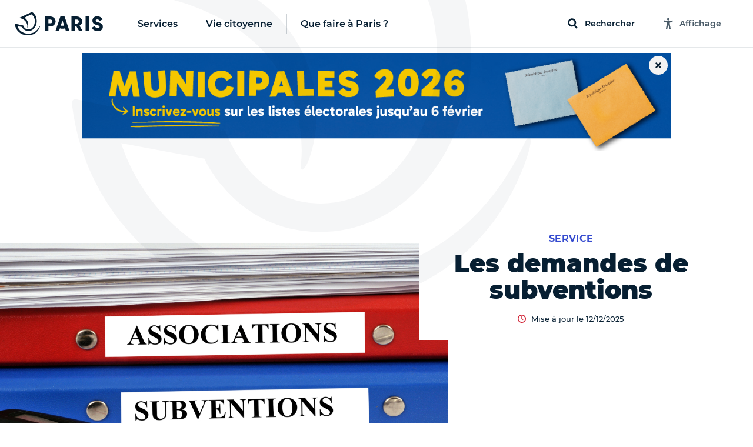

--- FILE ---
content_type: text/html; charset=utf-8
request_url: https://www.paris.fr/pages/les-demandes-de-subventions-5334
body_size: 335234
content:
<!DOCTYPE html>
<html lang="fr" class="no-js">
  <head>
    <meta charset="utf-8">
    <meta name="viewport" content="width=device-width, initial-scale=1, shrink-to-fit=no">


    <title>Les demandes de subventions - Ville de Paris</title>
<meta name="description" content="La campagne principale des demandes de subvention s&#39;est clôturée le vendredi 28 novembre 2025. Une campagne secondaire est prévue dès le 4 février 2026. Les subventions aux associations permettent d&#39;apporter un soutien financier aux activités d&#39;intérêt général qu&#39;elles mettent en place.">
<link rel="canonical" href="https://www.paris.fr/pages/les-demandes-de-subventions-5334">
<meta property="og:description" content="La campagne principale des demandes de subvention s&#39;est clôturée le vendredi 28 novembre 2025. Une campagne secondaire est prévue dès le 4 février 2026. Les subventions aux associations permettent d&#39;apporter un soutien financier aux activités d&#39;intérêt général qu&#39;elles mettent en place.">
<meta property="og:image" content="https://cdn.paris.fr/paris/2023/06/28/huge-99bbe8fe934ff46134b859234a5d19cd.jpeg">
<meta property="og:image:width" content="1200">
<meta property="og:image:height" content="630">
<meta property="twitter:image" content="https://cdn.paris.fr/paris/2023/06/28/huge-99bbe8fe934ff46134b859234a5d19cd.jpeg">
<meta property="twitter:image:width" content="1200">
<meta property="twitter:image:height" content="630">
<meta property="og:title" content="Les demandes de subventions">
<meta property="og:type" content="article">
<meta property="og:locale" content="fr_FR">
<meta property="og:url" content="https://www.paris.fr/pages/les-demandes-de-subventions-5334">
<meta property="twitter:title" content="Les demandes de subventions">
<meta property="twitter:card" content="photo">
<meta property="twitter:site" content="@Paris">
<meta property="twitter:url" content="https://www.paris.fr/pages/les-demandes-de-subventions-5334">
<meta property="article:section" content="Service">


    

    <link rel="icon" type="image/png" sizes="16x16" href="/favicon-16x16.png">
<link rel="icon" type="image/png" sizes="32x32" href="/favicon-32x32.png">
<link rel="apple-touch-icon" sizes="180x180" href="/apple-touch-icon.png">
<link rel="manifest" href="/parisfr.webmanifest">
<link rel="mask-icon" href="/safari.svg" color="#071f32">
<link rel="icon" type="image/x-icon" href="/favicon.ico">
<meta name="theme-color" content="#ffffff">
<meta name="msapplication-config" content="/browserconfig.xml">


    <link rel="stylesheet" href="https://cdnjs.cloudflare.com/ajax/libs/font-awesome/5.15.4/css/all.min.css" integrity="sha512-1ycn6IcaQQ40/MKBW2W4Rhis/DbILU74C1vSrLJxCq57o941Ym01SwNsOMqvEBFlcgUa6xLiPY/NS5R+E6ztJQ==" crossorigin="anonymous" referrerpolicy="no-referrer">
    <script src="https://cdnjs.cloudflare.com/ajax/libs/font-awesome/5.15.4/js/all.min.js" integrity="sha512-Tn2m0TIpgVyTzzvmxLNuqbSJH3JP8jm+Cy3hvHrW7ndTDcJ1w5mBiksqDBb8GpE2ksktFvDB/ykZ0mDpsZj20w==" crossorigin="anonymous" referrerpolicy="no-referrer"></script>

    <link rel="stylesheet" media="all" href="/assets/application-9391ae2b9c6b4e2ac03737a033daa17b4a53aa2338e96d37c8e27c69bbdf3272.css" data-turbolinks-track="reload" />

    <script>
//<![CDATA[
window.gon={};gon.global={"fog":{"endpoint":"https://cdn.paris.fr/","bucket":"paris"}};gon.algolia={"application_id":"L53ZNZVW5W","api_key":"f9594bd99919b6e18613111b3d2c1b7c","env":"production_v4","indexes":{"everything":{"name":"Everything_production_v4","show_top_hits":true,"hits_on_map":false,"route_key":"tout","sortable_by":["date"]},"info":{"name":"Info_production_v4","hits_on_map":false,"route_key":"infos","sortable_by":["date"]},"sortir":{"name":"Sortir_production_v4","distinct":true,"hits_on_map":true,"route_key":"sorties","sortable_by":["date","distance"]},"activities":{"name":"Activity_production_v4","distinct":true,"hits_on_map":true,"route_key":"activites","sortable_by":["distance"]},"places":{"name":"Place_production_v4","hits_on_map":true,"route_key":"lieux","sortable_by":["distance"]},"mairies":{"name":"Mairie_production_v4","hits_on_map":false},"content":{"name":"Content_production_v4"},"electeds":{"name":"Elected_production_v4","route_key":"electeds","hits_on_map":false}},"scoped_api_key":"NjMxZGNjMWI1NGEzYTIwZmIwOTFlNjJkZjZlNWFhMTZkNGM5MWI1ZDMwM2ZkYTQzMzk2ZWY2NDYxMzI3ZTEzMmZpbHRlcnM9bWFpcmllX2lkJTNBZ2xvYmFs","global_scoped_api_key":"YmU1ZWJlOTliZWJiZWEzMWUxMWZkZTE1YTQxNzEyZmQxY2ViOTQwNjJiMDI4MTE0NDFjOWFjOWE1MGM3YzU3MmZpbHRlcnM9bWFpcmllX2lkJTNBK2dsb2JhbA==","global_api_key":"f9594bd99919b6e18613111b3d2c1b7c"};gon.categories={"Services agrément et accompagnement des assistants maternels ":"services-agrement-et-accompagnement-des-assistants-maternels","Stades":"stades","Bassins écoles":"bassins-ecoles","Haltes garderies municipales":"haltes-garderies-municipales","Piscines":"piscines","Centres administratifs de la Ville":"centres-administratifs-de-la-ville","Lieux de decouverte et d initiation":"lieux-de-decouverte-et-d-initiation","Crèches parentales associatives":"creches-parentales-associatives","Crèches municipales":"creches-municipales","Ecoles maternelles":"ecoles-maternelles","Cimetières":"cimetieres","Ecoles élémentaires":"ecoles-elementaires","Collèges":"colleges","Structures dédiées aux jeunes":"structures-dediees-aux-jeunes","Ateliers Beaux-Arts":"ateliers-beaux-arts","Centres Paris Anim'":"centres-paris-anim","Centres d'hébergement":"centres-d-hebergement","Jardins d'enfants municipaux":"jardins-d-enfants-municipaux","Musées municipaux":"musees-municipaux","Théâtres et établissements culturels soutenus":"theatres-et-etablissements-culturels-soutenus","Conservatoires":"conservatoires","Crèches familiales municipales":"creches-familiales-municipales","Points d’accès au droit (PAD)":"points-d-acces-au-droit-pad","Points d'information et de médiations multiservices (PIMMS)":"points-d-information-et-de-mediations-multiservices-pimms","Maisons de la justice et du droit (MJD)":"maisons-de-la-justice-et-du-droit-mjd","Maisons de la Vie Associative et Citoyenne":"maisons-de-la-vie-associative-et-citoyenne","Parcs, jardins et bois":"parcs-jardins-et-bois","Mairies d'arrondissement":"mairies-d-arrondissement","Terrains de sports":"terrains-de-sports","Terrains de boules":"terrains-de-boules","Gymnases":"gymnases","Bibliothèques":"bibliotheques","Espaces tri (Déchèteries)":"espaces-tri-decheteries","Tennis":"tennis","Skate park et aires de glisse":"skate-park-et-aires-de-glisse","Marchés alimentaires":"marches-alimentaires","Centres de PMI":"centres-de-pmi","Lieux de culte remarquables":"lieux-de-culte-remarquables","Marchés spécialisés":"marches-specialises","Points Paris Emploi":"points-paris-emploi","Maisons des aînés et des aidants -Dispositif d'appui à la coordination (M2A-DAC)":"maisons-des-aines-et-des-aidants-dispositif-d-appui-a-la-coordination-m2a-dac","Crèches associatives":"creches-associatives","Jardins d'enfants associatifs":"jardins-d-enfants-associatifs","Points accueil logement":"points-accueil-logement","Patinoires":"patinoires","Bains-douches":"bains-douches","Maisons des Solidarités (ex Casvp)":"maisons-des-solidarites-ex-casvp","Services sociaux de proximité":"services-sociaux-de-proximite","Maisons des Pratiques Artistiques Amateurs":"maisons-des-pratiques-artistiques-amateurs","Fourrières et préfourrières":"fourrieres-et-prefourrieres","Sites de la Mairie Mobile":"sites-de-la-mairie-mobile","Services cartes d'identité et passeports":"services-cartes-d-identite-et-passeports","Sections territoriales de voirie":"sections-territoriales-de-voirie","Centres de santé":"centres-de-sante","Permanences sociales d'accueil":"permanences-sociales-d-accueil","Établissements d'hébergement pour personnes âgées dépendantes (Ehpad) ":"etablissements-d-hebergement-pour-personnes-agees-dependantes-ehpad","Restaurants Émeraude ":"restaurants-emeraude","Espaces parisiens pour l’insertion":"espaces-parisiens-pour-l-insertion","Clubs seniors":"clubs-seniors","Résidences autonomie":"residences-autonomie","Résidences appartements ":"residences-appartements","Fêtes foraines":"fetes-foraines","Trilib'":"trilib","Aires de fitness et street workout ":"aires-de-fitness-et-street-workout","Terrains de basket":"terrains-de-basket","Bornes pour déchets alimentaires":"bornes-pour-dechets-alimentaires","Trilib' avec modules déchets alimentaires":"trilib-avec-modules-dechets-alimentaires","Baignades estivales":"baignades-estivales","Centres sportifs":"centres-sportifs","Divisions propreté ":"divisions-proprete","Crèches familiales associatives":"creches-familiales-associatives","Crèches municipales en gestion externalisée":"creches-municipales-en-gestion-externalisee","Haltes garderies municipales en gestion externalisée":"haltes-garderies-municipales-en-gestion-externalisee","Haltes garderies associatives":"haltes-garderies-associatives","Centres d'adaptation psycho-pédagogique":"centres-d-adaptation-psycho-pedagogique","Centres de vaccination":"centres-de-vaccination","Centres médico-sociaux":"centres-medico-sociaux","Maisons sport-santé":"maisons-sport-sante","Centres de santé sexuelle":"centres-de-sante-sexuelle"};gon.disciplines={"Arts martiaux \u0026 Sports de combat":"arts-martiaux-sports-de-combat","Arts plastiques \u0026 Visuels":"arts-plastiques-visuels","Athlétisme \u0026 Gymnastiques":"athletisme-gymnastiques","Bricolage \u0026 Artisanat":"bricolage-artisanat","Coaching \u0026 Emploi":"coaching-emploi","Culture \u0026 Patrimoine":"culture-patrimoine","Cyclisme \u0026 Sports nature":"cyclisme-sports-nature","Danse":"danse","Gastronomie \u0026 Arts de la table":"gastronomie-arts-de-la-table","Langues et Apprentissage":"langues-et-apprentissage","Littérature":"litterature","Loisirs \u0026 Jeux":"loisirs-jeux","Mode \u0026 Déco":"mode-deco","Musique":"musique","Photo, vidéo \u0026 Cinéma":"photo-video-cinema","Santé \u0026 Bien être":"sante-bien-etre","Sciences \u0026 Nature":"sciences-nature","Sciences Humaines \u0026 Sociales":"sciences-humaines-sociales","Sports aériens et Mécaniques":"sports-aeriens-et-mecaniques","Sports aquatiques et nautiques":"sports-aquatiques-et-nautiques","Sports collectifs":"sports-collectifs","Sports de cibles \u0026 jeux sportifs":"sports-de-cibles-jeux-sportifs","Sports de glisse \u0026 Glace":"sports-de-glisse-glace","Sports de raquette":"sports-de-raquette","Technologie \u0026 Multimédia":"technologie-multimedia","Théâtre \u0026 Arts de la scène":"theatre-arts-de-la-scene"};gon.political_groups={"Groupe UDI-Modem":"groupe-udi-modem","Groupe Communiste - Front de Gauche":"groupe-communiste-front-de-gauche","Groupe Ecologiste de Paris (G.E.P)":"groupe-ecologiste-de-paris-g-e-p","Groupe Radical de Gauche, Centre et Indépendants":"groupe-radical-de-gauche-centre-et-independants","Groupe les Républicains et Indépendants":"groupe-les-republicains-et-independants","Groupe socialiste et apparentés":"groupe-socialiste-et-apparentes","Elus non inscrits":"elus-non-inscrits","Groupe Parisiens Progressistes, Constructifs et Indépendants":"groupe-parisiens-progressistes-constructifs-et-independants","Groupe  Démocrates et Progressistes":"groupe-democrates-et-progressistes","Groupe Génération·s":"groupe-generation-s","Groupe 100% Paris":"groupe-100-paris","Groupe politique non encore renseigné":"groupe-politique-non-encore-renseigne","Républicains et Libéraux":"republicains-et-liberaux","Paris en Commun":"paris-en-commun","Écologiste de Paris Centre":"ecologiste-de-paris-centre","communiste et citoyen":"communiste-et-citoyen","Groupe Communiste et Citoyen ":"groupe-communiste-et-citoyen","Groupe Paris en commun ":"groupe-paris-en-commun","Groupe Changer Paris (Républicains, Centristes et Indépendants) ":"groupe-changer-paris-republicains-centristes-et-independants","Groupe Indépendants et Progressistes ":"groupe-independants-et-progressistes","Mouvement démocrate":"mouvement-democrate","Groupe  Europe Ecologie Les Verts (EELV-Paris)":"groupe-europe-ecologie-les-verts-eelv-paris","La République en Marche":"la-republique-en-marche","Non-inscrit·e":"non-inscrit-e","Groupe Le 12e en Commun, socialistes et citoyens":"groupe-le-12e-en-commun-socialistes-et-citoyens","Majorité municipale du 9e":"majorite-municipale-du-9e","Groupe Les Républicains":"groupe-les-republicains","DVD":"dvd","Groupe Paris en commun":"groupe-paris-en-commun","Groupe Changer Paris":"groupe-changer-paris","Sans étiquette":"sans-etiquette","Paris en commun":"paris-en-commun","Ensemble pour Paris":"ensemble-pour-paris","Groupe Paris Progressistes, Constructifs et Indépendants":"groupe-paris-progressistes-constructifs-et-independants","Les Républicains":"les-republicains","Groupe UDI":"groupe-udi","MODEM":"modem","Majorité Municipale":"majorite-municipale","Société Civile":"societe-civile","Paris en Commun –  Parti Socialiste":"paris-en-commun-parti-socialiste","Paris en Commun – Europe Écologie – Les Verts":"paris-en-commun-europe-ecologie-les-verts","Groupe les Républicains":"groupe-les-republicains","Groupe Paris 11 en commun : Socialistes et apparentés":"groupe-paris-11-en-commun-socialistes-et-apparentes","Groupe Europe Écologie – Les Verts":"groupe-europe-ecologie-les-verts","Groupe communiste":"groupe-communiste","La République En Marche":"la-republique-en-marche","Groupe Communiste et Citoyen":"groupe-communiste-et-citoyen","Groupe Communiste et citoyen":"groupe-communiste-et-citoyen","Groupe Ecologiste de Paris 13e":"groupe-ecologiste-de-paris-13e","Majorité présidentielle":"majorite-presidentielle","Groupe Union de la droite et du centre":"groupe-union-de-la-droite-et-du-centre","Divers droite":"divers-droite","Les Écologistes":"les-ecologistes","Parti Radical":"parti-radical","Union Capitale ":"union-capitale","Majorité municipale du 8ème - Les Républicains et Centristes – Demain Paris":"majorite-municipale-du-8eme-les-republicains-et-centristes-demain-paris","Majorité municipale du 5e":"majorite-municipale-du-5e","La République en marche":"la-republique-en-marche","Majorité municipale":"majorite-municipale","Opposition municipale":"opposition-municipale","Groupe les Républicains, Centristes et Indépendants":"groupe-les-republicains-centristes-et-independants","Sans Etiquette Politique":"sans-etiquette-politique","Génération.s":"generation-s","PCF":"pcf","Écologiste":"ecologiste","100% 14e":"100-14e","Le Nouveau Paris 14":"le-nouveau-paris-14","Liste Ecologiste et Citoyenne":"liste-ecologiste-et-citoyenne","Europe Écologie Les Verts":"europe-ecologie-les-verts","Autres groupes politiques":"autres-groupes-politiques","Libres !":"libres","En Marche !":"en-marche","Les Centristes":"les-centristes","Agir, la droite constructive":"agir-la-droite-constructive","Société civile apparentée EELV. Groupe Paris 17 en Commun et les écologistes (Parti Socialiste, Génération-s, EELV et la société civile)":"societe-civile-apparentee-eelv-groupe-paris-17-en-commun-et-les-ecologistes-parti-socialiste-generation-s-eelv-et-la-societe-civile","Génération-s":"generation-s","Europe Écologie Les Verts. Groupe Paris 17 en Commun et les écologistes (Parti Socialiste, Génération-s, EELV et la société civile)":"europe-ecologie-les-verts-groupe-paris-17-en-commun-et-les-ecologistes-parti-socialiste-generation-s-eelv-et-la-societe-civile","Société civile. Groupe Paris 17 en Commun et les écologistes (Parti Socialiste, Génération-s, EELV et la société civile)":"societe-civile-groupe-paris-17-en-commun-et-les-ecologistes-parti-socialiste-generation-s-eelv-et-la-societe-civile","Génération-s. Groupe Paris 17 en Commun et les écologistes (Parti Socialiste, Génération-s, EELV et la société civile)":"generation-s-groupe-paris-17-en-commun-et-les-ecologistes-parti-socialiste-generation-s-eelv-et-la-societe-civile","Parti Socialiste. Groupe Paris 17 en Commun et les écologistes (Parti Socialiste, Génération-s, EELV et la société civile)":"parti-socialiste-groupe-paris-17-en-commun-et-les-ecologistes-parti-socialiste-generation-s-eelv-et-la-societe-civile","Paris 17 en Commun et les écologistes (Parti Socialiste, Génération-s, EELV et la société civile)":"paris-17-en-commun-et-les-ecologistes-parti-socialiste-generation-s-eelv-et-la-societe-civile","Europe Ecologie les Verts (EELV)":"europe-ecologie-les-verts-eelv","Groupe des Démocrates, Progressistes et Européens du 18e":"groupe-des-democrates-progressistes-et-europeens-du-18e","Groupe Changer Paris - Les Républicains":"groupe-changer-paris-les-republicains","Groupe Écologiste":"groupe-ecologiste","Groupe Paris en commun - groupe des élu.e.s de gauche":"groupe-paris-en-commun-groupe-des-elu-e-s-de-gauche","Groupe Indépendants et progressistes":"groupe-independants-et-progressistes","Groupe politique non renseigné":"groupe-politique-non-renseigne","Élue Ensemble pour Paris":"elue-ensemble-pour-paris","Élu.e.s écologistes et citoyens":"elu-e-s-ecologistes-et-citoyens","Élu.e.s communistes et citoyens":"elu-e-s-communistes-et-citoyens","Élues Génération.s":"elues-generation-s","Paris en Commun, socialistes, écologistes et républicains":"paris-en-commun-socialistes-ecologistes-et-republicains","Opposition - La République en Marche":"opposition-la-republique-en-marche","Paris en Commun, socialistes, communistes et citoyens du 14e arrondissement":"paris-en-commun-socialistes-communistes-et-citoyens-du-14e-arrondissement","Opposition - La France Insoumise":"opposition-la-france-insoumise","Groupe  En Marche":"groupe-en-marche","Groupe PCF":"groupe-pcf","Groupe Paris en commun - Socialiste, écologiste et progressiste":"groupe-paris-en-commun-socialiste-ecologiste-et-progressiste","En attente de déclaration officielle de groupe politique":"en-attente-de-declaration-officielle-de-groupe-politique","Groupe Écologiste de Paris":"groupe-ecologiste-de-paris","Groupe Indépendants et Progressistes":"groupe-independants-et-progressistes","Groupe Changer Paris (Républicains, Centristes et Indépendants)":"groupe-changer-paris-republicains-centristes-et-independants","Groupe Changer Paris - Les Républicains et divers droite":"groupe-changer-paris-les-republicains-et-divers-droite","Elue d'opposition - En Marche !":"elue-d-opposition-en-marche","Elu d'opposition ":"elu-d-opposition","Territoires de progrès - La République en Marche":"territoires-de-progres-la-republique-en-marche","Opposition – Indépendants et progressistes":"opposition-independants-et-progressistes","Groupe Les Écologistes du 12e":"groupe-les-ecologistes-du-12e","Groupe Les écologistes pour Paris 10":"groupe-les-ecologistes-pour-paris-10","Opposition - Non inscrit":"opposition-non-inscrit","Communistes et solidaires":"communistes-et-solidaires","Écologiste et citoyen":"ecologiste-et-citoyen","Horizons":"horizons","Groupe Les Écologistes de Paris 20":"groupe-les-ecologistes-de-paris-20","Groupe Génération.s":"groupe-generation-s","Renaissance":"renaissance","Majorité - non inscrit":"majorite-non-inscrit","Nouvelle  Énergie":"nouvelle-energie","Les Républicains / Nouvelle Énergie":"les-republicains-nouvelle-energie","Les Républicains, Les Centristes – Demain Paris !":"les-republicains-les-centristes-demain-paris","Groupe Demain Paris ":"groupe-demain-paris","Élue écologiste sans étiquette":"elue-ecologiste-sans-etiquette","Union Capitale - Rassemblement des Républicains, Centristes, Progressistes, Écologistes et Indépendants ":"union-capitale-rassemblement-des-republicains-centristes-progressistes-ecologistes-et-independants","MoDem et Indépendants":"modem-et-independants","Opposition - Modem et indépendants":"opposition-modem-et-independants","Opposition - Gauche Ecosocialiste NFP":"opposition-gauche-ecosocialiste-nfp","Élue du groupe Les Républicains, les Centristes - Demain Paris":"elue-du-groupe-les-republicains-les-centristes-demain-paris","Élu.e.s du groupe La Droite Républicaine, Union Capitale":"elu-e-s-du-groupe-la-droite-republicaine-union-capitale","Élu.e.s Paris Le 19e en commun, Socialistes, Progressistes et Citoyens":"elu-e-s-paris-le-19e-en-commun-socialistes-progressistes-et-citoyens","Groupe Pour Paris":"groupe-pour-paris"};gon.tags={"Nature":"nature","Sport":"sport","Enfants":"enfants","Expo":"expo","Festival":"festivals","Peinture":"peinture","Atelier":"atelier","Innovation":"innovation","Balade urbaine":"balades-urbaines","Ecrans":"ecrans","Humour":"humour","Salon":"salon","Nuit":"nuit","Photo":"photo","Théâtre":"theatre","Cirque":"cirque","Santé":"sante","Conférence":"conference","Solidarité":"solidarite","Brocante":"brocante","Loisirs":"loisirs","Concert":"concert","Spectacle musical":"spectacle-musical","Art contemporain":"art-contemporain","LGBT":"lgbt","Gourmand":"gourmand","Histoire":"histoire","Jeux 2024":"jeux-2024","Paris fête les jeux":"paris-fete-les-jeux","Street-art":"street-art","BD":"bd","Danse":"danse","Littérature":"litterature","Sciences":"sciences"};gon.universes={"Nuit Blanche 2023":"nuit-blanche-2023","Fêtes de fin d’année 2025":"fetes-de-fin-d-annee-2025","Paris Plages 2024":"paris-plages-2024","Un été en Formes Olympiques":"un-ete-en-formes-olympiques","Nuit Blanche 2022":"nuit-blanche-2022","Fête des rues aux enfants 2024":"fete-des-rues-aux-enfants-2024","Village Coupe du monde Rugby 2023":"village-coupe-du-monde-rugby-2023","Festival Formes olympiques 2023":"festival-formes-olympiques-2023","Mon Premier Festival 2022":"mon-premier-festival-2022","Mon Premier Festival 2024":"mon-premier-festival-2024","Paris Plages 2023":"paris-plages-2023","Mon Premier Festival 2023":"mon-premier-festival-2023","Paris Plages 2025":"paris-plages-2025","Fête des rues aux écoles 2025":"fete-des-rues-aux-ecoles-2025","Nuit Blanche 2024":"nuit-blanche-2024","Paris en Seine 2025":"paris-en-seine-2025","Nuit blanche 2025":"nuit-blanche-2025","Mon Premier Festival 2025":"mon-premier-festival-2025","Fêtes de fin d'année 2023":"fetes-de-fin-d-annee-2023"};gon.universes_test={};gon.host="www.paris.fr";gon.mairie={"id":null,"global":true,"district":false,"global_host":"www.paris.fr"};gon.water_quality=[{"days":[{"date":"29/05/2024"},{"date":"30/05/2024"},{"date":"31/05/2024"},{"date":"01/06/2024"},{"date":"02/06/2024"},{"date":"03/06/2024","flow":"450","weather":"soleil","rainfall":"0","temperature":"16"},{"date":"04/06/2024","flow":"443","weather":"soleil","rainfall":"0","temperature":"19"}],"text":"\u003cp\u003eAu total, la qualité de l’eau s’est progressivement améliorée entre le 3 et le 9 juin.\u003c/p\u003e","ecoli":{"bercy":[null,null,null,null,null,1785,1892],"marie":[null,null,null,null,null,1291,1725],"grenelle":[null,null,null,null,null,1145,3448],"alexandre":[null,null,null,null,null,1354,1664]},"enterocoques":{"bercy":[null,null,null,null,null,209,241],"marie":[null,null,null,null,null,246,420],"grenelle":[null,null,null,null,null,272,345],"alexandre":[null,null,null,null,null,250,175]},"text_details":"\u003cp\u003eDans le détail :\u003c/p\u003e\u003cul\u003e\u003cli\u003eLa qualité relativement dégradée de l’eau sur le début de la période s’explique par les mauvaises conditions observées tout au long du mois de mai, et par le cumul de précipitations exceptionnelles des derniers mois. Le fort débit du fleuve, qui ne favorise pas une bonne qualité de l’eau, est aussi le fruit de cette météo très pluvieuse.\u003c/li\u003e\u003cli\u003eÀ partir du 3 juin, on observe une amélioration progressive de la qualité de l’eau, à rapprocher de l’amélioration des conditions météorologiques (fin des précipitations, ensoleillement beaucoup plus important en intensité et en durée). Par ailleurs, même s’il reste élevé pour la période, le débit du fleuve a entamé une baisse progressive en passant de 475 à 337 m\u003csup\u003e3\u003c/sup\u003e/s entre le 1er et le 9 juin).\u003c/li\u003e\u003cli\u003eLa hausse du taux d’E. coli le 5 juin, notamment en entrée de Paris sur le point de prélèvement du futur site de baignade « Bercy » s’explique par une pollution en amont de Paris.\u003c/li\u003e\u003c/ul\u003e"},{"days":[{"date":"05/06/2024","flow":"429","weather":"soleil","rainfall":"0","temperature":"17"},{"date":"06/06/2024","flow":"388","weather":"soleil","rainfall":"0","temperature":"16"},{"date":"07/06/2024","flow":"340","weather":"soleil","rainfall":"0","temperature":"17"},{"date":"08/06/2024","flow":"339","weather":"soleil","rainfall":"0","temperature":"17"},{"date":"09/06/2024","flow":"337","weather":"nuageux","rainfall":"0","temperature":"16"},{"date":"10/06/2024","flow":"332","weather":"nuageux","rainfall":"1","temperature":"14"},{"date":"11/06/2024","flow":"319","weather":"nuageux","rainfall":"0","temperature":"14"}],"text":"\u003cp\u003eAu total, la qualité de l’eau s’est progressivement améliorée entre le 3 et le 9 juin.\u003c/p\u003e","ecoli":{"bercy":[7701,1439,1014,1918,882,677,4884],"marie":[1616,1396,1259,1130,801,null,1850],"grenelle":[3255,2909,2851,1043,41,2046,2014],"alexandre":[1658,1314,1725,1137,794,1396,2382]},"enterocoques":{"bercy":[435,160,146,171,75,74,504],"marie":[181,134,85,109,74,null,134],"grenelle":[109,218,253,110,109,216,327],"alexandre":[199,122,272,52,110,288,355]},"text_details":"\u003cp\u003eDans le détail :\u003c/p\u003e\u003cul\u003e\u003cli\u003eLa qualité relativement dégradée de l’eau sur le début de la période s’explique par les mauvaises conditions observées tout au long du mois de mai, et par le cumul de précipitations exceptionnelles des derniers mois. Le fort débit du fleuve, qui ne favorise pas une bonne qualité de l’eau, est aussi le fruit de cette météo très pluvieuse.\u003c/li\u003e\u003cli\u003eÀ partir du 3 juin, on observe une amélioration progressive de la qualité de l’eau, à rapprocher de l’amélioration des conditions météorologiques (fin des précipitations, ensoleillement beaucoup plus important en intensité et en durée). Par ailleurs, même s’il reste élevé pour la période, le débit du fleuve a entamé une baisse progressive en passant de 475 à 337 m\u003csup\u003e3\u003c/sup\u003e/s entre le 1er et le 9 juin).\u003c/li\u003e\u003cli\u003eLa hausse du taux d’E. coli le 5 juin, notamment en entrée de Paris sur le point de prélèvement du futur site de baignade « Bercy » s’explique par une pollution en amont de Paris.\u003c/li\u003e\u003c/ul\u003e"},{"days":[{"date":"12/06/2024","flow":"308","weather":"soleil","rainfall":"0","temperature":"14"},{"date":"13/06/2024","flow":"321","weather":"pluie","rainfall":"0,2","temperature":"16"},{"date":"14/06/2024","flow":"280","weather":"pluie","rainfall":"1,8","temperature":"17"},{"date":"15/06/2024","flow":"287","weather":"pluie","rainfall":"4","temperature":"15"},{"date":"16/06/2024","flow":"306","weather":"nuageux","rainfall":"2,4","temperature":"15"},{"date":"17/06/2024","flow":"298","weather":"pluie","rainfall":"9,8","temperature":"19"},{"date":"18/06/2024","flow":"351","weather":"pluie","rainfall":"5,5","temperature":"19"}],"text":"\u003cp\u003eEn résumé, le débit de la Seine est resté très élevé pour la saison ; il est passé de 332 à 308 m\u003csup\u003e3\u003c/sup\u003e/s entre le 10 et le 16 juin. Au cours de cette semaine, le territoire parisien a enregistré 9,4 mm de précipitations. La qualité de l’eau reste dégradée du fait d’un contexte hydrologique et météorologique défavorable : pluies, débit élevé, faible ensoleillement, températures en-dessous des normes de saison.\u003c/p\u003e","ecoli":{"bercy":[2755,2613,1014,4884,5475,3255,7270],"marie":[1989,1354,1314,1178,1723,2613,1785],"grenelle":[2909,1565,2247,3448,2224,2603,5475],"alexandre":[1789,2603,1439,1597,2382,1968,9804]},"enterocoques":{"bercy":[504,259,74,428,435,253,495],"marie":[213,97,84,134,158,305,759],"grenelle":[146,85,259,158,173,315,583],"alexandre":[161,74,97,85,305,134,2035]},"text_details":"\u003cp\u003eDans le détail :\u003c/p\u003e\u003cul\u003e\u003cli\u003eLa qualité relativement dégradée de l’eau sur le début de la période s’explique par les mauvaises conditions observées tout au long du mois de mai, et par le cumul de précipitations exceptionnelles des derniers mois. Le fort débit du fleuve, qui ne favorise pas une bonne qualité de l’eau, est le fruit de cette météo très pluvieuse.\u003c/li\u003e\u003cli\u003eLe 11 juin et le 16 juin, on observe une dégradation de la qualité de l’eau, conséquence des pluies de la veille.\u003c/li\u003e\u003cli\u003eLa hausse du taux d’E. coli les 11, 15 et 16 juin, notamment en entrée de Paris sur le point de prélèvement du futur site de baignade « Bercy » s’explique par des rejets en amont liés aux pluies.\u003c/li\u003e\u003cli\u003eAvec le fort débit de la Seine et les conditions météorologiques défavorables, le processus naturel d’élimination des bactéries lié à l’ensoleillement, à la chaleur, et à un débit estival entre 100 et 100 m\u003csup\u003e3\u003c/sup\u003e/s, est très limité.\u003c/li\u003e\u003c/ul\u003e"},{"days":[{"date":"19/06/2024","flow":"305","weather":"nuageux","rainfall":"0","temperature":"18"},{"date":"20/06/2024","flow":"312","weather":"nuageux","rainfall":"0,6","temperature":"19"},{"date":"21/06/2024","flow":"516","weather":"pluie","rainfall":"3,8","temperature":"19"},{"date":"22/06/2024","flow":"605","weather":"pluie","rainfall":"1,8","temperature":"17"},{"date":"23/06/2024","flow":"666","weather":"soleil","rainfall":"0","temperature":"19"},{"date":"24/06/2024","flow":"605","weather":"soleil","rainfall":"0","temperature":"22"},{"date":"25/06/2024","flow":"568","weather":"soleil","rainfall":"0","temperature":"25"}],"text":"\u003cp\u003eLe débit de la Seine est resté élevé pour la saison et a augmenté durant la semaine dernière : il est passé de 298 m\u003csup\u003e3\u003c/sup\u003e/s à plus de 650 m\u003csup\u003e3\u003c/sup\u003e/s entre le 17 et le 23 juin. Cette évolution est due aux crues dans l’Yonne en fin de semaine, le département étant passé en vigilance orange inondation le vendredi 21 juin avec une montée du niveau de la rivière de l’Yonne affectant également le débit de la Seine, du fait de la confluence entre les deux fleuves en Seine-et-Marne. Au cours de cette semaine, le territoire parisien a enregistré 21,7 mm de précipitations. La qualité de l’eau reste donc dégradée du fait d’un contexte hydrologique défavorable : pluies, débit élevé, faible ensoleillement, températures en dessous des normes de saison et d’une pollution venue de l’amont.\u003c/p\u003e","ecoli":{"bercy":[6131,4611,1785,2143,1624,1014,1046],"marie":[10462,3255,5172,1374,3255,2359,1169],"grenelle":[12997,2755,3076,2851,5172,2143,1785],"alexandre":[6131,2489,1467,1782,3654,1250,1935]},"enterocoques":{"bercy":[836,275,110,132,450,243,171],"marie":[1081,193,315,135,581,160,197],"grenelle":[1439,269,481,318,733,529,446],"alexandre":[616,161,148,134,1095,160,161]},"text_details":"\u003cp\u003eDans le détail :\u003c/p\u003e\u003cul\u003e\u003cli\u003eLa qualité relativement dégradée de l’eau en début de semaine s’explique par des précipitations importantes et un débit qui repart à la hausse en fin de semaine. Le débit est ainsi près de six fois supérieur au débit habituel de la Seine en été. Par ailleurs, l’ensoleillement reste inférieur aux normes de saison.\u003c/li\u003e\u003cli\u003eLa hausse du taux d’E. coli les 18, 19 et 20 juin s’explique par les pluies des jours précédents et une qualité dégradée de la Seine en amont de Paris. En effet, le ColiMinder, appareil de mesure en continu qui permet de détecter une pollution, installé en amont de Paris, sur la rive gauche, observe des pics de pollution périodiques correspondant à des déversements qui proviennent de la Seine en amont.\u003c/li\u003e\u003cli\u003eLes pluies des 17 et 18 juin ont permis un premier remplissage en conditions réelles du bassin d’Austerlitz. Le bassin a été rempli à 80 % et a permis d’éviter de déverser 40 000 m\u003csup\u003e3\u003c/sup\u003e d’eaux usées et eaux de pluie dans la Seine. Il a ensuite été vidangé en 24 heures.\u003c/li\u003e\u003cli\u003eComme tout organisme vivant, les bactéries ont une décroissance naturelle (elles meurent). Cette décroissance est accélérée par le soleil, la chaleur et un débit estival (entre 100 m\u003csup\u003e3\u003c/sup\u003e/s et 150 m\u003csup\u003e3\u003c/sup\u003e/s). Le très fort débit de la Seine ainsi que le contexte hydrologique défavorable ralentissent nettement le processus naturel de décroissance des bactéries.\u003c/li\u003e\u003cli\u003eOn observe toujours des écarts significatifs entre les résultats d’analyses des échantillons prélevés sur les sites Bercy, Pont Marie et Alexandre-III avec ceux du site Pont de Grenelle. Ils sont dus au débit encore très élevé du fleuve qui ne permet pas le mélange fonctionnel des eaux de la Marne et des eaux de la Seine. La rive gauche est représentative de la qualité de l’eau de la Seine tandis que la rive droite est représentative de la qualité de l’eau de la Marne. Le prélèvement réalisé sur le site de Grenelle se situe en rive gauche, ce qui explique le fait que la qualité de l’eau sur ce site soit parfois moins bonne que celle sur les trois autres points (situés sur la rive droite).\u003c/li\u003e\u003c/ul\u003e"},{"days":[{"date":"26/06/2024","flow":"487","weather":"soleil","rainfall":"0","temperature":"25"},{"date":"27/06/2024","flow":"428","weather":"nuageux","rainfall":"0","temperature":"25"},{"date":"28/06/2024","flow":"432","weather":"nuageux","rainfall":"0","temperature":"19"},{"date":"29/06/2024","flow":"392","weather":"pluie","rainfall":"0,6","temperature":"19"},{"date":"30/06/2024","flow":"407","weather":"nuageux","rainfall":"0","temperature":"20"},{"date":"01/07/2024","flow":"477","weather":"soleil","rainfall":"0","temperature":"18"},{"date":"02/07/2024","flow":"556","weather":"pluie","rainfall":"6,2","temperature":"17"}],"text":"\u003cp\u003e\u003cstrong\u003eEn dépit d’un débit qui reste important, la qualité de l’eau de la Seine s’est améliorée sur la période observée, avec une qualité de l’eau conforme aux seuils définis par la directive européenne sur six jours (du 24 au 29 juin, 1 et 2 juillet pour presque l’ensemble des quatre points).\u003c/strong\u003e\u003cbr\u003eCette évolution positive est la conséquence du retour du soleil et de la chaleur ainsi que les effets des travaux réalisés dans le cadre du Plan d’amélioration de la qualité de l’eau de la Seine.\u003cbr\u003eLa qualité de l’eau se dégrade le dimanche 30 juin, conséquence des pluies du samedi 29 juin sur le bassin versant francilien, avant de se rétablir le lendemain.\u003c/p\u003e","ecoli":{"bercy":[733,627,798,657,3076,1137,336],"marie":[908,2098,754,480,1956,816,638],"grenelle":[613,537,733,512,1187,908,435],"alexandre":[537,727,602,441,2014,813,556]},"enterocoques":{"bercy":[98,97,75,63,833,41,74],"marie":[121,109,63,51,295,98,63],"grenelle":[63,10,97,75,292,41,109],"alexandre":[null,63,10,41,393,86,63]},"text_details":"\u003cp\u003eDans le détail :\u003c/p\u003e\u003cul\u003e\u003cli\u003eLe débit de la Seine est resté élevé et substantiellement supérieur à celui observé habituellement en saison estivale (quatre à six fois au débit habituel d’été).\u003c/li\u003e\u003cli\u003eIl a lentement diminué au cours de la semaine, passant de 605 m\u003csup\u003e3\u003c/sup\u003e/s à 407 m\u003csup\u003e3\u003c/sup\u003e/s avant d’augmenter à nouveau.\u003c/li\u003e\u003cli\u003eLe contexte hydrologique est défavorable le dimanche 30 juin du fait des forts orages et précipitations en amont de Paris, et ayant eu un impact sur la Seine et la Marne. Au total, de 24 mm de pluie se sont abattues sur l’ensemble du bassin francilien au cours du week-end.\u003c/li\u003e\u003cli\u003eLa dégradation observée le 30 juin sur les quatre points suivis, avec une incidence moins marquée en sortie qu’en entrée de Paris, est liée à ces précipitations en amont.\u003c/li\u003e\u003cli\u003eLes résultats de la qualité de l’eau repassent sous les seuils de baignabilité dès le lendemain de la pluie, le 1er juillet.\u003c/li\u003e\u003cli\u003eLa hausse du taux d’E. coli au niveau du site Pont Marie le jeudi 27 pourrait être due à une pollution locale ponctuelle qui n’a pas eu d’incidence sur l’aval.\u003c/li\u003e\u003c/ul\u003e"},{"days":[{"date":"03/07/2024","flow":"551","weather":"pluie","rainfall":"0,6","temperature":"17"},{"date":"04/07/2024","flow":"520","weather":"soleil","rainfall":"0","temperature":"18"},{"date":"05/07/2024","flow":"504","weather":"nuageux","rainfall":"0","temperature":"20"},{"date":"06/07/2024","flow":"505","weather":"pluie","rainfall":"1,4","temperature":"18"},{"date":"07/07/2024","flow":"488","weather":"soleil","rainfall":"0","temperature":"17"},{"date":"08/07/2024","flow":"484","weather":"nuageux","rainfall":"0","temperature":"20"},{"date":"09/07/2024","flow":"508","weather":"pluie","rainfall":"2,8","temperature":"21,7"}],"text":"\u003cp\u003e\u003cstrong\u003eMalgré un débit qui reste plus de trois fois supérieur au débit habituel en été, la qualité de l’eau de la Seine est relativement bonne sur la période observée, avec plus de 80% des analyses conformes aux seuils de la directive européenne, et 6 jours sur 7 conformes sur le site qui accueillera les épreuves olympiques et paralympiques.\u003c/strong\u003e\u003cbr\u003eLa qualité de l’eau se dégrade ponctuellement sur certains points, conséquence des pluies du mardi 2 juillet sur le bassin versant francilien, et des épisodes pluvieux des 6 et 9 juillet.\u003c/p\u003e","ecoli":{"bercy":[985,2851,776,908,959,670,1106],"marie":[631,723,771,573,1246,888,455],"grenelle":[816,882,1162,441,2723,538,426],"alexandre":[1223,733,759,683,464,613,687]},"enterocoques":{"bercy":[135,226,75,148,259,74,201],"marie":[75,120,213,75,201,181,63],"grenelle":[134,171,52,98,364,75,160],"alexandre":[183,158,63,134,41,77,110]},"text_details":"\u003cp\u003eDans le détail :\u003c/p\u003e\u003cul\u003e\u003cli\u003eLe débit de la Seine est resté élevé et substantiellement supérieur à celui observé habituellement en saison estivale.\u003c/li\u003e\u003cli\u003eLa dégradation observée le 4 juillet au niveau du site de Bercy est liée à l’impact des précipitations des 2 et 3 juillet en amont. Cette dégradation ne s’est pas répercutée sur les trois autres points, qui sont restés sous les seuils de la Directive baignade. La pollution étant venue de l’amont, elle a un impact plus marqué en entrée de Paris. L’absence de rejet dans Paris ce jour-là, et la météo clémente, ont permis une décroissance des bactéries entre l’entrée et le cœur de Paris.\u003c/li\u003e\u003cli\u003eLa dégradation observée le 5 juillet au niveau du site de Grenelle est vraisemblablement liée à une pollution ponctuelle locale qui ne s’observe pas sur les trois autres points de suivi en amont et qui n’est plus visible dès le 8 juillet.\u003c/li\u003e\u003c/ul\u003e"},{"days":[{"date":"10/07/2024","flow":"475","weather":"nuageux","rainfall":"0","temperature":"21,9"},{"date":"11/07/2024","flow":"456","weather":"pluie","rainfall":"17,5","temperature":"21,2"},{"date":"12/07/2024","flow":"587","weather":"pluie","rainfall":"3,3","temperature":"16,5"},{"date":"13/07/2024","flow":"508","weather":"nuageux","rainfall":"0","temperature":"17,4"},{"date":"14/07/2024","flow":"505","weather":"soleil","rainfall":"0","temperature":"18,9"},{"date":"15/07/2024","flow":"452","weather":"nuageux","rainfall":"0","temperature":"21,5"},{"date":"16/07/2024","flow":"393","weather":"nuageux","rainfall":"0,6","temperature":"19,6"}],"text":"\u003cp\u003e\u003cstrong\u003eCette semaine a été marquée par deux épisodes de pluies importants, notamment en amont de Paris, qui ont eu un impact sur la qualité de l’eau et le débit. Malgré ces mauvaises conditions météorologiques, la qualité de l’eau de la Seine a atteint les seuils de conformité de la directive européenne pour les ¾ des points suivis, sur 4 jours. Sur le point de suivi du site olympique, ce niveau a été atteint 6 jours sur 7.\u003c/strong\u003e\u003c/p\u003e","ecoli":{"bercy":[1374,789,2723,1334,624,909,839],"marie":[2187,780,3654,3654,789,663,602],"grenelle":[2382,987,1553,1354,785,556,496],"alexandre":[2800,860,910,810,860,860,550]},"enterocoques":{"bercy":[437,185,860,345,246,75,241],"marie":[1317,175,1396,345,830,52,146],"grenelle":[712,4611,487,327,95,62,288],"alexandre":[1500,120,290,270,160,110,170]},"text_details":"\u003cp\u003eDans le détail :\u003c/p\u003e\u003cul\u003e\u003cli\u003eLe débit de la Seine a progressivement baissé sur le début de la période avant d’augmenter à nouveau, jusqu’à atteindre les 590 m\u003csup\u003e3\u003c/sup\u003e/s le vendredi 12 juillet, conséquence des orages la nuit du 11 au 12 juillet sur tout le bassin parisien.\u003c/li\u003e\u003cli\u003eLa pluie du mardi 9 juillet a impacté la qualité de l’eau de la Seine, générant des déversements en amont de Paris. La qualité de l’eau est redevenue propre à la baignade en 24 heures puisque les seuils sont de nouveau conformes pour la baignade le jeudi 11 juillet.\u003c/li\u003e\u003cli\u003eLes orages et épisodes de pluie importants de la nuit du 11 au 12 juillet ont à nouveau dégradé la qualité de l’eau. L’activation du bassin d’Austerlitz le 11 juillet au permis d’éviter le rejet de près de 15 000 m\u003csup\u003e3\u003c/sup\u003e d’eau usées dans la Seine, et a contribué à un rétablissement rapide de la qualité de l’eau, à nouveau conforme le 14 juillet.\u003c/li\u003e\u003cli\u003eLe résultat en entérocoques du jeudi 11 juillet au niveau du site Grenelle est anormalement élevé et pourrait être dû à une pollution ponctuelle en immédiate proximité du point de prélèvement. Il retrouve des niveaux cohérents dès le lendemain.\u003c/li\u003e\u003c/ul\u003e"},{"days":[{"date":"17/07/2024","flow":"399","weather":"soleil","rainfall":"0","temperature":"21"},{"date":"18/07/2024","flow":"384","weather":"soleil","rainfall":"0","temperature":"24,2"},{"date":"19/07/2024","flow":"340","weather":"soleil","rainfall":"0","temperature":"27,4"},{"date":"20/07/2024","flow":"283","weather":"pluie","rainfall":"2,2","temperature":"26,3"},{"date":"21/07/2024","flow":"346","weather":"nuageux","rainfall":"0","temperature":"21,9"},{"date":"22/07/2024","flow":"406","weather":"pluie","rainfall":"0,6","temperature":"20,5"},{"date":"23/07/2024","flow":"397","weather":"pluie","rainfall":"1,6","temperature":"20,3"}],"text":"\u003cp\u003e\u003cstrong\u003eCette semaine a été marquée par deux épisodes de pluie, qui ont eu un impact sur la qualité de l’eau, et par un débit très instable dans Paris. Malgré ces conditions météorologiques, la qualité de l’eau de la Seine a atteint les seuils de conformité de la directive européenne sur l’ensemble des quatre points suivis sur 4 jours. Sur les points de suivi au site olympique et au Bras Marie, ce niveau a été atteint 6 jours sur 7.\u003c/strong\u003e\u003c/p\u003e","ecoli":{"bercy":[1017,620,359,457,813,1421,609],"marie":[985,548,292,305,759,1616,565],"grenelle":[823,426,435,313,546,683,556],"alexandre":[770,461,299,291,1986,921,345]},"enterocoques":{"bercy":[295,97,97,85,471,120,63],"marie":[86,41,52,75,259,323,231],"grenelle":[10,20,31,41,211,145,145],"alexandre":[80,101,79,47,816,150,125]},"text_details":"\u003cp\u003eDans le détail :\u003c/p\u003e\u003cul\u003e\u003cli\u003eLe débit de la Seine est très instable du fait des épisodes de pluie réguliers et reste plus de deux fois supérieur au débit habituel en été.\u003c/li\u003e\u003cli\u003eLes épisodes de pluie des 20 et 23 juillet n’ont pas généré de déversement dans Paris et ont pu être absorbés par le réseau d’assainissement sans besoin de recourir au bassin d’Austerlitz.\u003c/li\u003e\u003cli\u003eLa pluie du 20 juillet a dégradé la qualité de l’eau sur certains points les 21 et 22 juillet mais ces points ont retrouvé une qualité conforme aux seuils de la directive baignade dès le 23 juillet.\u003c/li\u003e\u003cli\u003eLe résultat dégradé du 21 juillet au niveau du pont Alexandre III est lié aux pluies de la veille. Cette dégradation n’est pas perceptible sur les trois autres points suivis, car leurs prélèvements ont été réalisés plus tôt dans la journée, avant l’arrivée dans Paris de la pollution venue de l’amont.\u003c/li\u003e\u003c/ul\u003e"},{"days":[{"date":"24/07/2024","flow":"349","weather":"nuageux","rainfall":"0","temperature":"20,6"},{"date":"25/07/2024","flow":"357","weather":"nuageux","rainfall":"2,8","temperature":"23,3"},{"date":"26/07/2024","flow":"344","weather":"pluie","rainfall":"16","temperature":"20,4"},{"date":"27/07/2024","flow":"391","weather":"pluie","rainfall":"5,2","temperature":"17,7"},{"date":"28/07/2024","flow":"427","weather":"soleil","rainfall":"0","temperature":"19,8"},{"date":"29/07/2024","flow":"408","weather":"soleil","rainfall":"0","temperature":"24,2"},{"date":"30/07/2024","flow":"338","weather":"soleil","rainfall":"5","temperature":"28,6"}],"text":"\u003cp\u003e\u003cstrong\u003eLa semaine du 24 juillet a été marquée par deux épisodes de pluie importants, les 26 et 27 juillet. Avant ces intempéries, la qualité de l’eau de la Seine était conforme aux seuils sur l’ensemble des points suivis. Elle a ensuite subi une dégradation, venue de l’amont. La qualité de l’eau de la Seine s’est rétablie en quelques jours, atteignant les seuils de conformité dès le 30 juillet.\u003c/strong\u003e\u003c/p\u003e\u003cp\u003eLa semaine suivante a été marquée par d’importants épisodes orageux, du 31 juillet au 2 août, qui ont dégradé la qualité de l’eau de la Seine sur plusieurs jours et impacté Paris et l’amont. Les fortes précipitations de ces orages ont provoqué une crue de la Marne et des inondations importantes en Seine-et-Marne, ce qui a affecté le débit de la Seine et sa qualité.\u003c/p\u003e\u003cp\u003eEn dépit de ce contexte météorologique, la qualité de l’eau de la Seine est redevenue propre aux seuils sur certains points dès le 4 août et sur l’ensemble des points le 5 août.\u003c/p\u003e","ecoli":{"bercy":[767,292,1100,9208,1850,2143,627],"marie":[583,336,279,9804,1607,1467,771],"grenelle":[488,336,399,8164,1989,1153,504],"alexandre":[548,548,488,2420,1300,1733,548]},"enterocoques":{"bercy":[86,75,379,2489,459,462,41],"marie":[52,20,41,3076,408,262,171],"grenelle":[20,31,243,1918,771,158,216],"alexandre":[33,32,121,2420,866,345,144]},"text_details":"\u003cp\u003eDans le détail :\u003c/p\u003e\u003cul\u003e\u003cli\u003eLe débit de la Seine a été très instable du fait des épisodes de pluie survenus le 26 juillet au soir et le 27 dans la journée, montant jusqu’à 440 m\u003csup\u003e3\u003c/sup\u003e/s le 29 juillet matin, soit presque trois fois les seuils estivaux habituels. Le débit de la Marne a été multiplié par deux, passant d’environ 85 m\u003csup\u003e3\u003c/sup\u003e/s à 191 m\u003csup\u003e3\u003c/sup\u003e/s le 28 juillet au soir. Ces débits instables ont contribué à dégrader la qualité de l’eau de la Seine en amplifiant les pollutions venues de l’amont suites aux pluies des 26 et 27 juillet. La qualité de l’eau de la Seine a été dégradée sur plusieurs jours avant de repasser sous les seuils le 30 juillet. Les analyses selon le paramètre Entérocoques étaient sous les seuils dès le 29 juillet.\u003c/li\u003e\u003cli\u003eLes épisodes de pluie des 26 et 27 juillet n’ont pas généré de déversement dans Paris et ont pu être absorbés par le réseau d’assainissement dont les capacités de résilience face à ce type d'épisodes de pluies ont été renforcées grâce aux investissements et travaux réalisés dans le cadre du plan Baignade. En conséquence, le bassin d’Austerlitz a été faiblement sollicité et a permis de stocker environ 2000 m\u003csup\u003e3\u003c/sup\u003e d’eaux usées et eaux de pluies, évitant ainsi leur déversement en Seine.\u003c/li\u003e\u003c/ul\u003e"},{"days":[{"date":"31/07/2024","flow":"328","weather":"soleil","rainfall":"6,3","temperature":"24,9"},{"date":"01/08/2024","flow":"371","weather":"grosse_pluie","rainfall":"12","temperature":"25,4"},{"date":"02/08/2024","flow":"433","weather":"soleil","rainfall":"0","temperature":"23,2"},{"date":"03/08/2024","flow":"443","weather":"soleil","rainfall":"0,6","temperature":"20,6"},{"date":"04/08/2024","flow":"451","weather":"soleil","rainfall":"0","temperature":"20,9"},{"date":"05/08/2024","flow":"326","weather":"soleil","rainfall":"0","temperature":"23,3"},{"date":"06/08/2024","flow":"319","weather":"soleil","rainfall":"0,2","temperature":"23,7"}],"text":"\u003cp\u003e*Le débit de la Seine a significativement augmenté suite à l’orage du 1er au 2 août, atteignant les 485 m\u003csup\u003e3\u003c/sup\u003e/secondes le 3 août au soir. La Marne a également été en crue, son débit ayant été multiplié par deux, passant d’environ 80 m\u003csup\u003e3\u003c/sup\u003e/secondes à 206 m\u003csup\u003e3\u003c/sup\u003e/secondes entre le 1er au 4 août. La crue de la Marne a dégradé la qualité de l’eau de la Seine, notamment en rive droite.\u003cbr\u003eLa qualité de l’eau de la Seine passe sous les seuils sur l’ensemble des points le 5 août. Les analyses indiquent une qualité de l’eau suffisante sur le site Alexandre III 5 jours sur 7.*\u003c/p\u003e","ecoli":{"bercy":[1787,19863,3076,1314,855,683,399],"marie":[839,399,3654,1314,1187,759,331],"grenelle":[173,528,3873,1658,420,573,323],"alexandre":[579,387,2420,770,1120,770,548]},"enterocoques":{"bercy":[130,4786,1624,315,1259,63,20],"marie":[249,146,1145,238,1624,183,110],"grenelle":[122,161,1860,355,933,109,20],"alexandre":[211,99,1203,461,770,210,184]},"text_details":"\u003cp\u003eL’orage du 1er au 2 août n’a pas généré de déversement dans Paris. Une grande partie des précipitations a pu être absorbée par le réseau d’assainissement parisien. Le bassin d’Austerlitz a été faiblement sollicité et a permis de stocker entre 1500 et 3000 m\u003csup\u003e3\u003c/sup\u003e d’eaux usées et eaux de pluies, permettant ainsi d’éviter leur rejet en Seine. Des déversements ont eu lieu à l’amont de Paris, cette pollution a été intensifiée du fait de la crue de la Marne et des débits élevés de la Seine.\u003c/p\u003e"},{"days":[{"date":"07/08/2024","flow":"332","weather":"soleil","rainfall":"0","temperature":"20,5"},{"date":"08/08/2024","flow":"303","weather":"soleil","rainfall":"0","temperature":"22,8"},{"date":"09/08/2024","flow":"307","weather":"nuageux","rainfall":"0,4","temperature":"22,7"},{"date":"10/08/2024","flow":"305","weather":"soleil","rainfall":"0","temperature":"23,3"},{"date":"11/08/2024","flow":"307","weather":"soleil","rainfall":"0","temperature":"26,2"},{"date":"12/08/2024","flow":"310","weather":"soleil","rainfall":"0","temperature":"29,2"},{"date":"13/08/2024","flow":"299","weather":"nuageux","rainfall":"0","temperature":"23,7"}],"text":"\u003cp\u003e\u003cstrong\u003eCette semaine a été marquée par un contexte météorologique favorable. Cela a eu un impact positif sur la qualité de l’eau de la Seine. La qualité de l’eau de la Seine a ainsi été sous les seuils de la directive baignade sur quasiment tous les points toute la semaine. Sur le site olympique, la qualité de l’eau de la Seine a ainsi été sous les seuils 7/7 jours.\u003c/strong\u003e\u003c/p\u003e","ecoli":{"bercy":[2014,272,279,350,432,644,269],"marie":[754,299,269,309,318,512,134],"grenelle":[504,288,327,199,null,272,246],"alexandre":[613,248,135,261,179,261,291]},"enterocoques":{"bercy":[85,10,41,41,98,52,63],"marie":[108,74,41,41,31,52,84],"grenelle":[199,41,30,10,null,84,31],"alexandre":[87,150,37,36,35,26,58]},"text_details":"\u003cp\u003eDans le détail :\u003c/p\u003e\u003cul\u003e\u003cli\u003eLe débit de la Seine est stable, autour de 300 m\u003csup\u003e3\u003c/sup\u003e/secondes, ce qui reste deux fois supérieur à celui habituellement observé en été.\u003c/li\u003e\u003cli\u003eLes analyses du 11 août sur le site Grenelle n’ont pas pu être réalisées, ce point n’ayant pas pu être accessible aux préleveurs du fait des difficultés de circulation dans le cadre du Marathon pour Tous.\u003c/li\u003e\u003c/ul\u003e"},{"days":[{"date":"14/08/2024","flow":"313","weather":"nuageux","rainfall":"0","temperature":"23,8"},{"date":"15/08/2024","flow":"308","weather":"soleil","rainfall":"0","temperature":"23,2"},{"date":"16/08/2024","flow":"300","weather":"soleil","rainfall":"0,6","temperature":"22,5"},{"date":"17/08/2024","flow":"294","weather":"pluie","rainfall":"24","temperature":"20,2"},{"date":"18/08/2024","flow":"347","weather":"nuageux","rainfall":"0","temperature":"17,7"},{"date":"19/08/2024","flow":"348","weather":"nuageux","rainfall":"0,2","temperature":"18,4"},{"date":"20/08/2024","flow":"349","weather":"pluie","rainfall":"6,7","temperature":"18,2"}],"text":"\u003cp\u003eCette semaine a été marquée par un contexte météorologique favorable en début de semaine suivi de plusieurs épisodes de pluie. Ces précipitations ont dégradé la qualité de l’eau de la Seine sur deux jours.\u003cbr\u003eSur le site olympique, la qualité de l’eau de la Seine a été sous les seuils de la directive baignade 5 / 7 jours sur le paramètre E. coli et 6 / 7 jours sur le paramètre entérocoques. La qualité de l’eau de la Seine a ainsi été sous les seuils de la directive baignade sur les quatre points de suivi sur les deux paramètres E. coli et entérocoques 4 / 7 jours.\u003c/p\u003e","ecoli":{"bercy":[369,160,441,399,17329,2359,1119],"marie":[395,288,336,309,19863,1860,432],"grenelle":[189,359,359,323,null,2098,691],"alexandre":[488,236,285,206,2420,1733,687]},"enterocoques":{"bercy":[31,10,63,187,9804,265,262],"marie":[73,75,52,41,6867,379,97],"grenelle":[85,41,75,85,11199,195,120],"alexandre":[86,96,56,96,2420,199,387]},"text_details":"\u003cp\u003eDans le détail :\u003c/p\u003e\u003cul\u003e\u003cli\u003eLe débit de la Seine a sensiblement augmenté à la suite des précipitations du week-end, passant ainsi de 270 m\u003csup\u003e3\u003c/sup\u003e/s le 17 août matin à 431 m\u003csup\u003e3\u003c/sup\u003e/s le même jour à 20 heures. Le débit a progressivement diminué pour revenir à son niveau précédant la pluie du 17 août. Le débit de la Seine reste deux fois supérieur à celui habituel en été, conséquence d’un printemps et d’un été 2024 marqués par des précipitations importantes et régulières.\u003c/li\u003e\u003cli\u003eLe débit de la Marne a également augmenté, passant de 80 m\u003csup\u003e3\u003c/sup\u003e/s le 17 août matin jusqu’à atteindre le pic de 120 m\u003csup\u003e3\u003c/sup\u003e/s le 19 août matin.\u003c/li\u003e\u003cli\u003eLes précipitations du 17 août ont été conséquentes et de longue durée (pluies ininterrompues pendant 17h), notamment dans le sud de Paris et en amont. Aucun déversement n’a eu lieu dans Paris. Le bassin d’Austerlitz a été faiblement sollicité et a permis de stocker environ 1500 m\u003csup\u003e3\u003c/sup\u003e d’eaux usées et d’eaux de pluie, évitant ainsi leur déversement dans la Seine. Des déversements ont eu lieu en amont de Paris, dégradant la qualité de l’eau de la Seine les 18 et 19 août. La qualité de l’eau de la Seine redevient conforme au seuil de la directive baignade sur 3 des 4 points le 20 août sur le paramètre E. coli.\u003c/li\u003e\u003c/ul\u003e"},{"days":[{"date":"21/08/2024","flow":"332","weather":"soleil","rainfall":"0","temperature":"17,1"},{"date":"22/08/2024","flow":"287","weather":"soleil","rainfall":"0","temperature":"19,4"},{"date":"23/08/2024","flow":"280","weather":"nuageux","rainfall":"0","temperature":"21,5"},{"date":"24/08/2024","flow":"266","weather":"nuageux","rainfall":"2","temperature":"21,8"},{"date":"25/08/2024","flow":"257","weather":"soleil","rainfall":"0","temperature":"17,2"},{"date":"26/08/2024","flow":"240","weather":"soleil","rainfall":"0","temperature":"18,7"},{"date":"27/08/2024","flow":"228","weather":"soleil","rainfall":"0","temperature":"21,2"}],"text":"\u003cp\u003e\u003cstrong\u003eCette semaine a été marquée par un contexte météorologique favorable avec très peu de pluies et une tendance de débit à la baisse.\u003c/strong\u003e La qualité de l’eau de la Seine a ainsi été sous les seuils de la directive baignade sur les quatre points de suivi sur les deux paramètres E. coli et entérocoques intestinaux 5 / 7 jours. Sur deux points de suivi, les sites Bercy et Grenelle, la qualité de l’eau de la Seine a été sous les seuils de la directive baignade 7 / 7 jours.\u003c/p\u003e","ecoli":{"bercy":[789,473,359,399,767,282,108],"marie":[1664,420,448,275,448,326,226],"grenelle":[644,565,279,173,158,130,122],"alexandre":[2420,308,387,210,649,461,133]},"enterocoques":{"bercy":[145,132,20,63,146,31,10],"marie":[520,97,41,86,231,222,52],"grenelle":[249,75,20,10,20,20,10],"alexandre":[770,146,68,57,461,84,44]},"text_details":"\u003cp\u003eDans le détail :\u003c/p\u003e\u003cul\u003e\u003cli\u003eLe débit de la Seine a baissé pour se stabiliser autour de 230 m\u003csup\u003e3\u003c/sup\u003e/s le 27 août. Il reste néanmoins presque deux fois supérieur au débit habituel en été.\u003c/li\u003e\u003cli\u003eLa qualité de l’eau de la Seine le 21 août était dégradée sur 2 des 4 points. Cette dégradation est la conséquence de précipitations survenues le 20 août et ayant généré une pollution venue de l’amont de Paris.\u003c/li\u003e\u003cli\u003eLa qualité de l’eau sur le site Alexandre-III le 25 août était au-dessus des seuils sur le paramètre entérocoques. Cela est dû à l’impact des précipitations du 24 août au soir ayant généré une pollution venue de l’amont, notamment marquée en Marne et en rive droite.\u003c/li\u003e\u003cli\u003eLes résultats de la qualité de l’eau sur le site Alexandre-III le 21 août étaient supérieurs à 2420 UFC / 100 ml pour E. coli. Il s’agit d’un processus d’analyses spécifique au site olympique et établi avec les fédérations internationales. Au-delà d’un certain niveau de pollution, les échantillons ne sont pas dilués afin d’éviter toute erreur de manipulation.\u003c/li\u003e\u003c/ul\u003e"},{"days":[{"date":"28/08/2024","flow":"265","weather":"soleil","rainfall":"0","temperature":"24,1"},{"date":"29/08/2024","flow":"224","weather":"nuageux","rainfall":"0","temperature":"21,8"},{"date":"30/08/2024","flow":"219","weather":"pluie","rainfall":"10,3","temperature":"17,9"},{"date":"31/08/2024","flow":"178","weather":"nuageux","rainfall":"1,4","temperature":"19,9"},{"date":"01/09/2024","flow":"218","weather":"soleil","rainfall":"0","temperature":"23,1"},{"date":"02/09/2024","flow":"240","weather":"soleil","rainfall":"0","temperature":"21,3"},{"date":"03/09/2024","flow":"199","weather":"nuageux","rainfall":"0,4","temperature":"19,8"}],"text":"\u003cp\u003e\u003cstrong\u003eCette semaine a été marquée par un contexte météorologique défavorable avec des épisodes de pluies les 30 et 31 août ayant dégradé la qualité de l’eau de la Seine.\u003c/strong\u003e La qualité de l’eau de la Seine a ainsi été sous les seuils de la directive baignade sur les quatre points de suivi sur les deux paramètres E. coli et entérocoques intestinaux 4 / 7 jours. Sur le site olympique, la qualité de l’eau de la Seine a été sous les seuils de la directive baignade 5 / 7 jours.\u003c/p\u003e","ecoli":{"bercy":[120,420,563,2755,1529,1396,275],"marie":[241,275,243,3654,1989,309,350],"grenelle":[359,98,52,2481,null,279,228],"alexandre":[121,157,199,2420,1120,488,308]},"enterocoques":{"bercy":[20,41,98,288,379,85,20],"marie":[20,20,63,414,565,52,41],"grenelle":[20,31,20,285,null,31,173],"alexandre":[47,20,36,1046,411,127,47]},"text_details":"\u003cp\u003eDans le détail :\u003c/p\u003e\u003cul\u003e\u003cli\u003eLe débit de la Seine a été fluctuant du fait de l’impact des précipitations, mais est resté compris entre 200 m\u003csup\u003e3\u003c/sup\u003e/s et 250 m\u003csup\u003e3\u003c/sup\u003e/s. Il reste néanmoins supérieur au débit habituel en été, compris entre 100 m\u003csup\u003e3\u003c/sup\u003e/s et 150 m\u003csup\u003e3\u003c/sup\u003e/s, conséquence d’un printemps et d’un été marqués par des épisodes de pluies réguliers.\u003c/li\u003e\u003cli\u003eLes précipitations du 30 août n’ont pas généré de déversement dans Paris. Les capacités de stockage du réseau d’assainissement parisien ont pu absorber l’épisode pluvieux sans besoin de solliciter le bassin de stockage d’Austerlitz. Plus de 20 mm de pluies se sont abattues localement, en amont de Paris le 30 août et 5 mm le 31. Des déversements ont eu lieu en amont de Paris, dégradant la qualité de l’eau de la Seine le 30 août après-midi, le 31 août et le 1er septembre.\u003c/li\u003e\u003cli\u003eLa qualité de l’eau de la Seine redevient conforme aux seuils de la directive baignade sur 3 des 4 points dès le 2 septembre, et reste encore légèrement supérieure en E. coli en entrée de Paris (site Bercy). La qualité de l’eau s’améliore sur les autres sites plus à l’aval de Paris du fait de la décroissance naturelle des bactéries entre l’entrée et la sortie de Paris, et l’absence de tout rejet sur le linéaire parisien.\u003c/li\u003e\u003c/ul\u003e"}];gon.jo_map=[];gon.periph_air={"reports":[{"noise":{"digit_text":"-2,6 dB(A)","digit_arrow":"down-green","details_text":"\u003cp\u003e76,8 dB(A) en 2024, 79,4 dB(A) en 2023.\u003c/p\u003e","digit_subtext":"la nuit"},"speed":{"digit_text":"-8 %","digit_arrow":"down-green","details_text":"\u003cp\u003e\u003cstrong\u003eNuit\u003c/strong\u003e : 55 km/h en 2024, 60 km/h en 2023.\u003cbr\u003e\u003cstrong\u003eJour\u003c/strong\u003e : 37 km/h en 2024, 34 km/h en 2023.\u003c/p\u003e","digit_subtext":"de nuit"},"traffic":{"digit_text":"-37 %","digit_arrow":"down-green","details_text":"\u003cp\u003eDifférence de la somme des heures de congestion observées pour tous les sites.\u003c/p\u003e","digit_subtext":""},"carshare":{"digit_text":"","digit_arrow":"","details_text":"\u003cp\u003e\u003cem\u003eVoie réservée non activée sur cette période\u003c/em\u003e\u003c/p\u003e","digit_subtext":""},"accidents":{"digit_text":"-67 %","digit_arrow":"down-green","details_text":"\u003cp\u003e14 accidents en 2024, 43 en 2023.\u003c/p\u003e","digit_subtext":""},"main_text":"","pollution":{"digit1_text":"39 µg/m\u003csup\u003e3\u003c/sup\u003e","digit2_text":"15 µg/m\u003csup\u003e3\u003c/sup\u003e","details_text":"\u003cp\u003e\u003cstrong\u003eDioxyde d'azote\u003c/strong\u003e (gamme standard observée en 2023) : 27 - 64 µg/m\u003csup\u003e3\u003c/sup\u003e.\u003cbr\u003e\u003cstrong\u003eParticules fines\u003c/strong\u003e (gamme standard observée en 2023) : 15 - 39 µg/m\u003csup\u003e3\u003c/sup\u003e.\u003c/p\u003e","digit1_arrow":"straight-orange","digit1_subtext":"Concentration dioxyde d’azote","digit2_subtext":"Concentration particules fines (PM\u003csub\u003e10\u003c/sub\u003e)"},"dates_title":"Du 30 septembre au 4 octobre 2024","dates_subtitle":"Comparé avec les données mesurées sur la même période en 2023."},{"noise":{"digit_text":"-1,1 dB(A)","digit_arrow":"down-green","details_text":"\u003cp\u003e77,5 dB(A) en 2024, 78,6 dB(A) en 2023.\u003c/p\u003e","digit_subtext":"la nuit"},"speed":{"digit_text":"-17 %","digit_arrow":"down-green","details_text":"\u003cp\u003e\u003cstrong\u003eNuit\u003c/strong\u003e : 52 km/h en 2024, 63 km/h en 2023.\u003cbr\u003e\u003cstrong\u003eJour\u003c/strong\u003e : 33 km/h en 2024, 35 km/h en 2023.\u003c/p\u003e","digit_subtext":"de nuit"},"traffic":{"digit_text":"-4 %","digit_arrow":"down-green","details_text":"\u003cp\u003eDifférence de la somme des heures de congestion observées pour tous les sites.\u003c/p\u003e","digit_subtext":""},"carshare":{"digit_text":"","digit_arrow":"","details_text":"\u003cp\u003e\u003cem\u003eVoie réservée non activée sur cette période\u003c/em\u003e\u003c/p\u003e","digit_subtext":""},"accidents":{"digit_text":"-51 %","digit_arrow":"down-green","details_text":"\u003cp\u003e20 accidents en 2024, 41 en 2023.\u003c/p\u003e","digit_subtext":""},"main_text":"","pollution":{"digit1_text":"47 µg/m\u003csup\u003e3\u003c/sup\u003e","digit2_text":"16 µg/m\u003csup\u003e3\u003c/sup\u003e","details_text":"\u003cp\u003e\u003cstrong\u003eDioxyde d'azote\u003c/strong\u003e (gamme standard observée en 2023) : 27 - 64 µg/m\u003csup\u003e3\u003c/sup\u003e.\u003cbr\u003e\u003cstrong\u003eParticules fines\u003c/strong\u003e (gamme standard observée en 2023) : 15 - 39 µg/m\u003csup\u003e3\u003c/sup\u003e.\u003c/p\u003e","digit1_arrow":"straight-orange","digit1_subtext":"Concentration dioxyde d’azote","digit2_subtext":"Concentration particules fines (PM\u003csub\u003e10\u003c/sub\u003e)"},"dates_title":"Du 7 au 11 octobre 2024","dates_subtitle":"Comparé avec les données mesurées sur la même période en 2023."},{"noise":{"digit_text":"-0,7 dB(A)","digit_arrow":"down-green","details_text":"\u003cp\u003e77,6 dB(A) en 2024, 78,3 dB(A) en 2023.\u003c/p\u003e","digit_subtext":"la nuit"},"speed":{"digit_text":"-20 %","digit_arrow":"down-green","details_text":"\u003cp\u003e\u003cstrong\u003eNuit\u003c/strong\u003e : 50 km/h en 2024, 62 km/h en 2023.\u003cbr\u003e\u003cstrong\u003eJour\u003c/strong\u003e : 33 km/h en 2024, 34 km/h en 2023.\u003c/p\u003e","digit_subtext":"de nuit"},"traffic":{"digit_text":"-21 %","digit_arrow":"down-green","details_text":"\u003cp\u003eDifférence de la somme des heures de congestion observées pour tous les sites.\u003c/p\u003e","digit_subtext":""},"carshare":{"digit_text":"","digit_arrow":"","details_text":"\u003cp\u003e\u003cem\u003eVoie réservée non activée sur cette période\u003c/em\u003e\u003c/p\u003e","digit_subtext":""},"accidents":{"digit_text":"-47 %","digit_arrow":"down-green","details_text":"\u003cp\u003e16 accidents en 2024, 30 en 2023.\u003c/p\u003e","digit_subtext":""},"main_text":"","pollution":{"digit1_text":"42 µg/m\u003csup\u003e3\u003c/sup\u003e","digit2_text":"19 µg/m\u003csup\u003e3\u003c/sup\u003e","details_text":"\u003cp\u003e\u003cstrong\u003eDioxyde d'azote\u003c/strong\u003e (gamme standard observée en 2023) : 27 - 64 µg/m\u003csup\u003e3\u003c/sup\u003e.\u003cbr\u003e\u003cstrong\u003eParticules fines\u003c/strong\u003e (gamme standard observée en 2023) : 15 - 39 µg/m\u003csup\u003e3\u003c/sup\u003e.\u003c/p\u003e","digit1_arrow":"straight-orange","digit1_subtext":"Concentration dioxyde d’azote","digit2_subtext":"Concentration particules fines (PM\u003csub\u003e10\u003c/sub\u003e)"},"dates_title":"Du 14 au 18 octobre 2024","dates_subtitle":"Comparé avec les données mesurées sur la même période en 2023."},{"noise":{"digit_text":"-5,9 dB(A)","digit_arrow":"down-green","details_text":"\u003cp\u003e75,2 dB(A) en 2024, 81,1 dB(A) en 2023.\u003c/p\u003e","digit_subtext":"la nuit"},"speed":{"digit_text":"-18 %","digit_arrow":"down-green","details_text":"\u003cp\u003e\u003cstrong\u003eNuit\u003c/strong\u003e : 50 km/h en 2024, 61 km/h en 2023.\u003cbr\u003e\u003cstrong\u003eJour\u003c/strong\u003e : 32 km/h en 2024, 32 km/h en 2023.\u003c/p\u003e","digit_subtext":"de nuit"},"traffic":{"digit_text":"-37 %","digit_arrow":"down-green","details_text":"\u003cp\u003eDifférence de la somme des heures de congestion observées pour tous les sites.\u003c/p\u003e","digit_subtext":""},"carshare":{"digit_text":"","digit_arrow":"","details_text":"\u003cp\u003e\u003cem\u003eVoie réservée non activée sur cette période\u003c/em\u003e\u003c/p\u003e","digit_subtext":""},"accidents":{"digit_text":"-8 %","digit_arrow":"down-green","details_text":"\u003cp\u003e22 accidents en 2024, 24 en 2023.\u003c/p\u003e","digit_subtext":""},"main_text":"\u003cp\u003eCette semaine correspond à une semaine de vacances scolaires, comme c’était le cas l’année dernière. On note en 2024 une baisse significative du bruit, ainsi que de la congestion automobile.\u003c/p\u003e","pollution":{"digit1_text":"44,6 µg/m\u003csup\u003e3\u003c/sup\u003e","digit2_text":"21 µg/m\u003csup\u003e3\u003c/sup\u003e","details_text":"\u003cp\u003e\u003cstrong\u003eDioxyde d'azote\u003c/strong\u003e (gamme standard observée en 2023) : 27 - 64 µg/m\u003csup\u003e3\u003c/sup\u003e.\u003cbr\u003e\u003cstrong\u003eParticules fines\u003c/strong\u003e (gamme standard observée en 2023) : 15 - 39 µg/m\u003csup\u003e3\u003c/sup\u003e.\u003c/p\u003e","digit1_arrow":"straight-orange","digit1_subtext":"Concentration dioxyde d’azote","digit2_subtext":"Concentration particules fines (PM\u003csub\u003e10\u003c/sub\u003e)"},"dates_title":"Du 21 au 25 octobre 2024","dates_subtitle":"Comparé avec les données mesurées sur la même période en 2023."},{"noise":{"digit_text":"-5,9 dB(A)","digit_arrow":"down-green","details_text":"\u003cp\u003e74,2 dB(A) en 2024, 80,1 dB(A) en 2023.\u003c/p\u003e","digit_subtext":"la nuit"},"speed":{"digit_text":"-19 %","digit_arrow":"down-green","details_text":"\u003cp\u003e\u003cstrong\u003eNuit\u003c/strong\u003e : 52 km/h en 2024, 64 km/h en 2023.\u003cbr\u003e\u003cstrong\u003eJour\u003c/strong\u003e : 34 km/h en 2024, 36 km/h en 2023.\u003c/p\u003e","digit_subtext":"de nuit"},"traffic":{"digit_text":"-12 %","digit_arrow":"down-green","details_text":"\u003cp\u003eDifférence de la somme des heures de congestion observées pour tous les sites.\u003c/p\u003e","digit_subtext":""},"carshare":{"digit_text":"","digit_arrow":"","details_text":"\u003cp\u003e\u003cem\u003eVoie réservée non activée sur cette période\u003c/em\u003e\u003c/p\u003e","digit_subtext":""},"accidents":{"digit_text":"+113 %","digit_arrow":"up-red","details_text":"\u003cp\u003e17 accidents en 2024, 8 en 2023.\u003c/p\u003e","digit_subtext":""},"main_text":"\u003cp\u003eA noter ici que sur les deux semaines correspondantes (2023 et 2024), nous avons exclu les données du premier novembre (jour férié) pour maintenir une comparaison sur des jours ouvrés. On remarque une forte augmentation de l’accidentologie par rapport à la même semaine en 2023. Cela s’explique par le fait qu’en 2023, à cette même période, l’accidentologie avait été particulièrement faible, avec 8 accidents recensés, contre une moyenne de 28 accidents par semaine sur l’année 2023. Du 28 au 31 octobre 2024, 17 accidents ont été comptabilisés, ce qui est dans la moyenne basse de l’année.\u003c/p\u003e","pollution":{"digit1_text":"41,6 µg/m\u003csup\u003e3\u003c/sup\u003e","digit2_text":"16,1 µg/m\u003csup\u003e3\u003c/sup\u003e","details_text":"\u003cp\u003e\u003cstrong\u003eDioxyde d'azote\u003c/strong\u003e (gamme standard observée en 2023) : 27 - 64 µg/m\u003csup\u003e3\u003c/sup\u003e.\u003cbr\u003e\u003cstrong\u003eParticules fines\u003c/strong\u003e (gamme standard observée en 2023) : 15 - 39 µg/m\u003csup\u003e3\u003c/sup\u003e.\u003c/p\u003e","digit1_arrow":"straight-orange","digit1_subtext":"Concentration dioxyde d’azote","digit2_subtext":"Concentration particules fines (PM\u003csub\u003e10\u003c/sub\u003e)"},"dates_title":"Du 28 octobre au 2 novembre 2024","dates_subtitle":"Comparé avec les données mesurées sur la même période en 2023."},{"noise":{"digit_text":"-3,3 dB(A)","digit_arrow":"down-green","details_text":"\u003cp\u003e76,5 dB(A) en 2024, 79,8 dB(A) en 2023.\u003c/p\u003e","digit_subtext":"la nuit"},"speed":{"digit_text":"-20 %","digit_arrow":"down-green","details_text":"\u003cp\u003e\u003cstrong\u003eNuit\u003c/strong\u003e : 50 km/h en 2024, 63 km/h en 2023.\u003cbr\u003e\u003cstrong\u003eJour\u003c/strong\u003e : 35 km/h en 2024, 35 km/h en 2023.\u003c/p\u003e","digit_subtext":"de nuit"},"traffic":{"digit_text":"-22 %","digit_arrow":"down-green","details_text":"\u003cp\u003eDifférence de la somme des heures de congestion observées pour tous les sites.\u003c/p\u003e","digit_subtext":""},"carshare":{"digit_text":"","digit_arrow":"","details_text":"\u003cp\u003e\u003cem\u003eVoie réservée non activée sur cette période\u003c/em\u003e\u003c/p\u003e","digit_subtext":""},"accidents":{"digit_text":"-18 %","digit_arrow":"down-green","details_text":"\u003cp\u003e27 accidents en 2024, 33 en 2023.\u003c/p\u003e","digit_subtext":""},"main_text":"","pollution":{"digit1_text":"38 µg/m\u003csup\u003e3\u003c/sup\u003e","digit2_text":"27 µg/m\u003csup\u003e3\u003c/sup\u003e","details_text":"\u003cp\u003e\u003cstrong\u003eDioxyde d'azote\u003c/strong\u003e (gamme standard observée en 2023) : 27 - 64 µg/m\u003csup\u003e3\u003c/sup\u003e.\u003cbr\u003e\u003cstrong\u003eParticules fines\u003c/strong\u003e (gamme standard observée en 2023) : 15 - 39 µg/m\u003csup\u003e3\u003c/sup\u003e.\u003c/p\u003e","digit1_arrow":"straight-orange","digit1_subtext":"Concentration dioxyde d’azote","digit2_subtext":"Concentration particules fines (PM\u003csub\u003e10\u003c/sub\u003e)"},"dates_title":"Du 4 au 8 novembre 2024","dates_subtitle":"Comparé avec les données mesurées sur la même période en 2023."},{"noise":{"digit_text":"-5,6 dB(A)","digit_arrow":"down-green","details_text":"\u003cp\u003e75,5 dB(A) en 2024, 81,1 dB(A) en 2023.\u003c/p\u003e","digit_subtext":"la nuit"},"speed":{"digit_text":"-18 %","digit_arrow":"down-green","details_text":"\u003cp\u003e\u003cstrong\u003eNuit\u003c/strong\u003e : 50 km/h en 2024, 61 km/h en 2023.\u003cbr\u003e\u003cstrong\u003eJour\u003c/strong\u003e : 35 km/h en 2024, 32 km/h en 2023.\u003c/p\u003e","digit_subtext":"de nuit"},"traffic":{"digit_text":"-48 %","digit_arrow":"down-green","details_text":"\u003cp\u003eDifférence de la somme des heures de congestion observées pour tous les sites.\u003c/p\u003e","digit_subtext":""},"carshare":{"digit_text":"","digit_arrow":"","details_text":"\u003cp\u003e\u003cem\u003eVoie réservée non activée sur cette période\u003c/em\u003e\u003c/p\u003e","digit_subtext":""},"accidents":{"digit_text":"-24 %","digit_arrow":"down-green","details_text":"\u003cp\u003e16 accidents en 2024, 21 en 2023.\u003c/p\u003e","digit_subtext":""},"main_text":"","pollution":{"digit1_text":"45 µg/m\u003csup\u003e3\u003c/sup\u003e","digit2_text":"25 µg/m\u003csup\u003e3\u003c/sup\u003e","details_text":"\u003cp\u003e\u003cstrong\u003eDioxyde d'azote\u003c/strong\u003e (gamme standard observée en 2023) : 27 - 64 µg/m\u003csup\u003e3\u003c/sup\u003e.\u003cbr\u003e\u003cstrong\u003eParticules fines\u003c/strong\u003e (gamme standard observée en 2023) : 15 - 39 µg/m\u003csup\u003e3\u003c/sup\u003e.\u003c/p\u003e","digit1_arrow":"straight-orange","digit1_subtext":"Concentration dioxyde d’azote","digit2_subtext":"Concentration particules fines (PM\u003csub\u003e10\u003c/sub\u003e)"},"dates_title":"Du 12 au 15 novembre 2024","dates_subtitle":"Comparé avec les données mesurées sur la même période en 2023."},{"noise":{"digit_text":"+0,8 dB(A)","digit_arrow":"up-red","details_text":"\u003cp\u003e78,5 dB(A) en 2024, 77,7 dB(A) en 2023.\u003c/p\u003e","digit_subtext":"la nuit"},"speed":{"digit_text":"-19 %","digit_arrow":"down-green","details_text":"\u003cp\u003e\u003cstrong\u003eNuit\u003c/strong\u003e : 51 km/h en 2024, 62 km/h en 2023.\u003cbr\u003e\u003cstrong\u003eJour\u003c/strong\u003e : 33 km/h en 2024, 35 km/h en 2023.\u003c/p\u003e","digit_subtext":"de nuit"},"traffic":{"digit_text":"-14 %","digit_arrow":"down-green","details_text":"\u003cp\u003eDifférence de la somme des heures de congestion observées pour tous les sites.\u003c/p\u003e","digit_subtext":""},"carshare":{"digit_text":"","digit_arrow":"","details_text":"\u003cp\u003e\u003cem\u003eVoie réservée non activée sur cette période\u003c/em\u003e\u003c/p\u003e","digit_subtext":""},"accidents":{"digit_text":"+19 %","digit_arrow":"up-red","details_text":"\u003cp\u003e31 accidents en 2024, 26 en 2023.\u003c/p\u003e","digit_subtext":""},"main_text":"\u003cp\u003eLes conditions météorologiques de cette semaine ont été particulièrement dégradées (pluie et neige)\u003c/p\u003e","pollution":{"digit1_text":"33 µg/m\u003csup\u003e3\u003c/sup\u003e","digit2_text":"11 µg/m\u003csup\u003e3\u003c/sup\u003e","details_text":"\u003cp\u003e\u003cstrong\u003eDioxyde d'azote\u003c/strong\u003e (gamme standard observée en 2023) : 27 - 64 µg/m\u003csup\u003e3\u003c/sup\u003e.\u003cbr\u003e\u003cstrong\u003eParticules fines\u003c/strong\u003e (gamme standard observée en 2023) : 15 - 39 µg/m\u003csup\u003e3\u003c/sup\u003e.\u003c/p\u003e","digit1_arrow":"down-green","digit1_subtext":"Concentration dioxyde d’azote","digit2_subtext":"Concentration particules fines (PM\u003csub\u003e10\u003c/sub\u003e)"},"dates_title":"Du 18 au 22 novembre 2024","dates_subtitle":"Comparé avec les données mesurées sur la même période en 2023."},{"noise":{"digit_text":"-2,8 dB(A)","digit_arrow":"down-green","details_text":"\u003cp\u003e77,6 dB(A) en 2024, 80,4 dB(A) en 2023.\u003c/p\u003e","digit_subtext":"la nuit"},"speed":{"digit_text":"-16 %","digit_arrow":"down-green","details_text":"\u003cp\u003e\u003cstrong\u003eNuit\u003c/strong\u003e : 51 km/h en 2024, 61 km/h en 2023.\u003cbr\u003e\u003cstrong\u003eJour\u003c/strong\u003e : 30 km/h en 2024, 34 km/h en 2023.\u003c/p\u003e","digit_subtext":"de nuit"},"traffic":{"digit_text":"+7 %","digit_arrow":"up-red","details_text":"\u003cp\u003eDifférence de la somme des heures de congestion observées pour tous les sites.\u003c/p\u003e","digit_subtext":""},"carshare":{"digit_text":"","digit_arrow":"","details_text":"\u003cp\u003e\u003cem\u003eVoie réservée non activée sur cette période\u003c/em\u003e\u003c/p\u003e","digit_subtext":""},"accidents":{"digit_text":"-32 %","digit_arrow":"down-green","details_text":"\u003cp\u003e17 accidents en 2024, 25 en 2023.\u003c/p\u003e","digit_subtext":""},"main_text":"\u003cp\u003eLe lundi 25 novembre la circulation du boulevard périphérique a été perturbée par les manifestations d'agriculteurs\u003c/p\u003e","pollution":{"digit1_text":"38,9 µg/m\u003csup\u003e3\u003c/sup\u003e","digit2_text":"17,3 µg/m\u003csup\u003e3\u003c/sup\u003e","details_text":"\u003cp\u003e\u003cstrong\u003eDioxyde d'azote\u003c/strong\u003e (gamme standard observée en 2023) : 27 - 64 µg/m\u003csup\u003e3\u003c/sup\u003e.\u003cbr\u003e\u003cstrong\u003eParticules fines\u003c/strong\u003e (gamme standard observée en 2023) : 15 - 39 µg/m\u003csup\u003e3\u003c/sup\u003e.\u003c/p\u003e","digit1_arrow":"straight-orange","digit1_subtext":"Concentration dioxyde d’azote","digit2_subtext":"Concentration particules fines (PM\u003csub\u003e10\u003c/sub\u003e)"},"dates_title":"Du 25 au 29 novembre 2024","dates_subtitle":"Comparé avec les données mesurées sur la même période en 2023."},{"noise":{"digit_text":"-2,7 dB(A)","digit_arrow":"down-green","details_text":"\u003cp\u003e77,4 dB(A) en 2024, 80,1 dB(A) en 2023.\u003c/p\u003e","digit_subtext":"la nuit"},"speed":{"digit_text":"-17 %","digit_arrow":"down-green","details_text":"\u003cp\u003e\u003cstrong\u003eNuit\u003c/strong\u003e : 49 km/h en 2024, 60 km/h en 2023.\u003cbr\u003e\u003cstrong\u003eJour\u003c/strong\u003e : 31 km/h en 2024, 34 km/h en 2023.\u003c/p\u003e","digit_subtext":"de nuit"},"traffic":{"digit_text":"-4 %","digit_arrow":"down-green","details_text":"\u003cp\u003eDifférence de la somme des heures de congestion observées pour tous les sites.\u003c/p\u003e","digit_subtext":""},"carshare":{"digit_text":"","digit_arrow":"","details_text":"\u003cp\u003e\u003cem\u003eVoie réservée non activée sur cette période\u003c/em\u003e\u003c/p\u003e","digit_subtext":""},"accidents":{"digit_text":"-51 %","digit_arrow":"down-green","details_text":"\u003cp\u003e18 accidents en 2024, 37 en 2023.\u003c/p\u003e","digit_subtext":""},"main_text":"","pollution":{"digit1_text":"32,4 µg/m\u003csup\u003e3\u003c/sup\u003e","digit2_text":"19,2 µg/m\u003csup\u003e3\u003c/sup\u003e","details_text":"\u003cp\u003e\u003cstrong\u003eDioxyde d'azote\u003c/strong\u003e (gamme standard observée en 2023) : 27 - 64 µg/m\u003csup\u003e3\u003c/sup\u003e.\u003cbr\u003e\u003cstrong\u003eParticules fines\u003c/strong\u003e (gamme standard observée en 2023) : 15 - 39 µg/m\u003csup\u003e3\u003c/sup\u003e.\u003c/p\u003e","digit1_arrow":"straight-orange","digit1_subtext":"Concentration dioxyde d’azote","digit2_subtext":"Concentration particules fines (PM\u003csub\u003e10\u003c/sub\u003e)"},"dates_title":"Du 2 au 6 décembre 2024","dates_subtitle":"Comparé avec les données mesurées sur la même période en 2023."},{"noise":{"digit_text":"-3,4 dB(A)","digit_arrow":"down-green","details_text":"\u003cp\u003e77,6 dB(A) en 2024, 81 dB(A) en 2023.\u003c/p\u003e","digit_subtext":"la nuit"},"speed":{"digit_text":"-19 %","digit_arrow":"down-green","details_text":"\u003cp\u003e\u003cstrong\u003eNuit\u003c/strong\u003e : 51 km/h en 2024, 63 km/h en 2023.\u003cbr\u003e\u003cstrong\u003eJour\u003c/strong\u003e : 32 km/h en 2024, 34 km/h en 2023.\u003c/p\u003e","digit_subtext":"de nuit"},"traffic":{"digit_text":"-8 %","digit_arrow":"down-green","details_text":"\u003cp\u003eDifférence de la somme des heures de congestion observées pour tous les sites.\u003c/p\u003e","digit_subtext":""},"carshare":{"digit_text":"","digit_arrow":"","details_text":"\u003cp\u003e\u003cem\u003eVoie réservée non activée sur cette période\u003c/em\u003e\u003c/p\u003e","digit_subtext":""},"accidents":{"digit_text":"+9 %","digit_arrow":"up-red","details_text":"\u003cp\u003e25 accidents en 2024, 23 en 2023.\u003c/p\u003e","digit_subtext":""},"main_text":"","pollution":{"digit1_text":"47,9 µg/m\u003csup\u003e3\u003c/sup\u003e","digit2_text":"20,9 µg/m\u003csup\u003e3\u003c/sup\u003e","details_text":"\u003cp\u003e\u003cstrong\u003eDioxyde d'azote\u003c/strong\u003e (gamme standard observée en 2023) : 27 - 64 µg/m\u003csup\u003e3\u003c/sup\u003e.\u003cbr\u003e\u003cstrong\u003eParticules fines\u003c/strong\u003e (gamme standard observée en 2023) : 15 - 39 µg/m\u003csup\u003e3\u003c/sup\u003e.\u003c/p\u003e","digit1_arrow":"straight-orange","digit1_subtext":"Concentration dioxyde d’azote","digit2_subtext":"Concentration particules fines (PM\u003csub\u003e10\u003c/sub\u003e)"},"dates_title":"Du 9 au 13 décembre 2024","dates_subtitle":"Comparé avec les données mesurées sur la même période en 2023."},{"noise":{"digit_text":"-2,7 dB(A)","digit_arrow":"down-green","details_text":"\u003cp\u003e77,7 dB(A) en 2024, 80,4 dB(A) en 2023.\u003c/p\u003e","digit_subtext":"la nuit"},"speed":{"digit_text":"-18 %","digit_arrow":"down-green","details_text":"\u003cp\u003e\u003cstrong\u003eNuit\u003c/strong\u003e : 52 km/h en 2024, 63 km/h en 2023.\u003cbr\u003e\u003cstrong\u003eJour\u003c/strong\u003e : 32 km/h en 2024, 34 km/h en 2023.\u003c/p\u003e","digit_subtext":"de nuit"},"traffic":{"digit_text":"-11 %","digit_arrow":"down-green","details_text":"\u003cp\u003eDifférence de la somme des heures de congestion observées pour tous les sites.\u003c/p\u003e","digit_subtext":""},"carshare":{"digit_text":"","digit_arrow":"","details_text":"\u003cp\u003e\u003cem\u003eVoie réservée non activée sur cette période\u003c/em\u003e\u003c/p\u003e","digit_subtext":""},"accidents":{"digit_text":"-24 %","digit_arrow":"down-green","details_text":"\u003cp\u003e19 accidents en 2024, 25 en 2023.\u003c/p\u003e","digit_subtext":""},"main_text":"","pollution":{"digit1_text":"34,9 µg/m\u003csup\u003e3\u003c/sup\u003e","digit2_text":"14,5 µg/m\u003csup\u003e3\u003c/sup\u003e","details_text":"\u003cp\u003e\u003cstrong\u003eDioxyde d'azote\u003c/strong\u003e (gamme standard observée en 2023) : 27 - 64 µg/m\u003csup\u003e3\u003c/sup\u003e.\u003cbr\u003e\u003cstrong\u003eParticules fines\u003c/strong\u003e (gamme standard observée en 2023) : 15 - 39 µg/m\u003csup\u003e3\u003c/sup\u003e.\u003c/p\u003e","digit1_arrow":"down-green","digit1_subtext":"Concentration dioxyde d’azote","digit2_subtext":"Concentration particules fines (PM\u003csub\u003e10\u003c/sub\u003e)"},"dates_title":"Du 16 au 20 décembre 2024","dates_subtitle":"Comparé avec les données mesurées sur la même période en 2023."},{"noise":{"digit_text":"-1,3 dB(A)","digit_arrow":"down-green","details_text":"\u003cp\u003e77,9 dB(A) en 2024, 79,2 dB(A) en 2023.\u003c/p\u003e","digit_subtext":"la nuit"},"speed":{"digit_text":"-20 %","digit_arrow":"down-green","details_text":"\u003cp\u003e\u003cstrong\u003eNuit\u003c/strong\u003e : 53 km/h en 2024, 66 km/h en 2023.\u003cbr\u003e\u003cstrong\u003eJour\u003c/strong\u003e : 37 km/h en 2024, 47 km/h en 2023.\u003c/p\u003e","digit_subtext":"de nuit"},"traffic":{"digit_text":"+78 %","digit_arrow":"up-red","details_text":"\u003cp\u003eDifférence de la somme des heures de congestion observées pour tous les sites.\u003c/p\u003e","digit_subtext":""},"carshare":{"digit_text":"","digit_arrow":"","details_text":"\u003cp\u003e\u003cem\u003eVoie réservée non activée sur cette période\u003c/em\u003e\u003c/p\u003e","digit_subtext":""},"accidents":{"digit_text":"0 %","digit_arrow":"straight-orange","details_text":"\u003cp\u003e13 accidents en 2024, 13 en 2023.\u003c/p\u003e","digit_subtext":""},"main_text":"\u003cp\u003eSemaine de Noël. En raison des vacances le boulevard périphérique a été particulièrement peu embouteillé, en 2024 comme en 2023, par rapport à la semaine précédente.\u003cbr\u003eL’augmentation de la congestion en 2024 par rapport à 2023 est à mettre en regard du fait que le jour de Noël était un mercredi en 2024 (contre un lundi en 2023) ce qui a pu retarder les départs en vacances.\u003c/p\u003e","pollution":{"digit1_text":"39,8 µg/m\u003csup\u003e3\u003c/sup\u003e","digit2_text":"23,8 µg/m\u003csup\u003e3\u003c/sup\u003e","details_text":"\u003cp\u003e\u003cstrong\u003eDioxyde d'azote\u003c/strong\u003e (gamme standard observée en 2023) : 27 - 64 µg/m\u003csup\u003e3\u003c/sup\u003e.\u003cbr\u003e\u003cstrong\u003eParticules fines\u003c/strong\u003e (gamme standard observée en 2023) : 15 - 39 µg/m\u003csup\u003e3\u003c/sup\u003e.\u003c/p\u003e","digit1_arrow":"straight-orange","digit1_subtext":"Concentration dioxyde d’azote","digit2_subtext":"Concentration particules fines (PM\u003csub\u003e10\u003c/sub\u003e)"},"dates_title":"Du 23 au 27 décembre 2024","dates_subtitle":"Comparé avec les données mesurées sur la même période en 2023."},{"noise":{"digit_text":"-3,2 dB(A)","digit_arrow":"down-green","details_text":"\u003cp\u003e77,8 dB(A) en 2024, 81 dB(A) en 2024.\u003c/p\u003e","digit_subtext":"la nuit"},"speed":{"digit_text":"-17 %","digit_arrow":"down-green","details_text":"\u003cp\u003e\u003cstrong\u003eNuit\u003c/strong\u003e : 53 km/h en 2024, 64 km/h en 2024.\u003cbr\u003e\u003cstrong\u003eJour\u003c/strong\u003e : 42 km/h en 2024, 44 km/h en 2024.\u003c/p\u003e","digit_subtext":"de nuit"},"traffic":{"digit_text":"-71 %","digit_arrow":"down-green","details_text":"\u003cp\u003eDifférence de la somme des heures de congestion observées pour tous les sites.\u003c/p\u003e","digit_subtext":""},"carshare":{"digit_text":"","digit_arrow":"","details_text":"\u003cp\u003e\u003cem\u003eVoie réservée non activée sur cette période\u003c/em\u003e\u003c/p\u003e","digit_subtext":""},"accidents":{"digit_text":"-60 %","digit_arrow":"down-green","details_text":"\u003cp\u003e10 accidents en 2024, 25 en 2024.\u003c/p\u003e","digit_subtext":""},"main_text":"","pollution":{"digit1_text":"36 µg/m\u003csup\u003e3\u003c/sup\u003e","digit2_text":"17,3 µg/m\u003csup\u003e3\u003c/sup\u003e","details_text":"\u003cp\u003e\u003cstrong\u003eDioxyde d'azote\u003c/strong\u003e (gamme standard observée en 2023) : 27 - 64 µg/m\u003csup\u003e3\u003c/sup\u003e.\u003cbr\u003e\u003cstrong\u003eParticules fines\u003c/strong\u003e (gamme standard observée en 2023) : 15 - 39 µg/m\u003csup\u003e3\u003c/sup\u003e.\u003c/p\u003e","digit1_arrow":"straight-orange","digit1_subtext":"Concentration dioxyde d’azote","digit2_subtext":"Concentration particules fines (PM\u003csub\u003e10\u003c/sub\u003e)"},"dates_title":"Du 30 décembre 2024 au 3 janvier 2025","dates_subtitle":"Comparé avec les données mesurées sur la même période en 2024."},{"noise":{"digit_text":"-2 dB(A)","digit_arrow":"down-green","details_text":"\u003cp\u003e77,9 dB(A) en 2025, 79,9 dB(A) en 2024.\u003c/p\u003e","digit_subtext":"la nuit"},"speed":{"digit_text":"-14 %","digit_arrow":"down-green","details_text":"\u003cp\u003e\u003cstrong\u003eNuit\u003c/strong\u003e : 52 km/h en 2025, 61 km/h en 2024.\u003cbr\u003e\u003cstrong\u003eJour\u003c/strong\u003e : 40 km/h en 2025, 43 km/h en 2024.\u003c/p\u003e","digit_subtext":"de nuit"},"traffic":{"digit_text":"-40 %","digit_arrow":"down-green","details_text":"\u003cp\u003eDifférence de la somme des heures de congestion observées pour tous les sites.\u003c/p\u003e","digit_subtext":""},"carshare":{"digit_text":"","digit_arrow":"","details_text":"\u003cp\u003e\u003cem\u003eVoie réservée non activée sur cette période\u003c/em\u003e\u003c/p\u003e","digit_subtext":""},"accidents":{"digit_text":"-56 %","digit_arrow":"down-green","details_text":"\u003cp\u003e14 accidents en 2025, 32 en 2024.\u003c/p\u003e","digit_subtext":""},"main_text":"","pollution":{"digit1_text":"37,6 µg/m\u003csup\u003e3\u003c/sup\u003e","digit2_text":"16,5 µg/m\u003csup\u003e3\u003c/sup\u003e","details_text":"\u003cp\u003e\u003cstrong\u003eDioxyde d'azote\u003c/strong\u003e (gamme standard observée en 2023) : 27 - 64 µg/m\u003csup\u003e3\u003c/sup\u003e.\u003cbr\u003e\u003cstrong\u003eParticules fines\u003c/strong\u003e (gamme standard observée en 2023) : 15 - 39 µg/m\u003csup\u003e3\u003c/sup\u003e.\u003c/p\u003e","digit1_arrow":"straight-orange","digit1_subtext":"Concentration dioxyde d’azote","digit2_subtext":"Concentration particules fines (PM\u003csub\u003e10\u003c/sub\u003e)"},"dates_title":"Du 6 au 10 janvier 2025","dates_subtitle":"Comparé avec les données mesurées sur la même période en 2024."},{"noise":{"digit_text":"-2,5 dB(A)","digit_arrow":"down-green","details_text":"\u003cp\u003e77,9 dB(A) en 2025, 80,4 dB(A) en 2024.\u003c/p\u003e","digit_subtext":"la nuit"},"speed":{"digit_text":"-20 %","digit_arrow":"down-green","details_text":"\u003cp\u003e\u003cstrong\u003eNuit\u003c/strong\u003e : 51 km/h en 2025, 64 km/h en 2024.\u003cbr\u003e\u003cstrong\u003eJour\u003c/strong\u003e : 36 km/h en 2025, 41 km/h en 2024.\u003c/p\u003e","digit_subtext":"de nuit"},"traffic":{"digit_text":"+12 %","digit_arrow":"up-red","details_text":"\u003cp\u003eDifférence de la somme des heures de congestion observées pour tous les sites.\u003c/p\u003e","digit_subtext":""},"carshare":{"digit_text":"","digit_arrow":"","details_text":"\u003cp\u003e\u003cem\u003eVoie réservée non activée sur cette période\u003c/em\u003e\u003c/p\u003e","digit_subtext":""},"accidents":{"digit_text":"-10 %","digit_arrow":"down-green","details_text":"\u003cp\u003e19 accidents en 2025, 21 en 2024.\u003c/p\u003e","digit_subtext":""},"main_text":"\u003cp\u003eCette semaine, en raison de températures basses qui conduisent à une augmentation des émissions liées au chauffage au bois et d'une météo défavorable qui favorise l'accumulation des émissions locales de particules, la région parisienne a subi un pic de pollution aux particules fines.\u003c/p\u003e","pollution":{"digit1_text":"58,9 µg/m\u003csup\u003e3\u003c/sup\u003e","digit2_text":"42,6 µg/m\u003csup\u003e3\u003c/sup\u003e","details_text":"\u003cp\u003e\u003cstrong\u003eDioxyde d'azote\u003c/strong\u003e (gamme standard observée en 2023) : 27 - 64 µg/m\u003csup\u003e3\u003c/sup\u003e.\u003cbr\u003e\u003cstrong\u003eParticules fines\u003c/strong\u003e (gamme standard observée en 2023) : 15 - 39 µg/m\u003csup\u003e3\u003c/sup\u003e.\u003c/p\u003e","digit1_arrow":"up-red","digit1_subtext":"Concentration dioxyde d’azote","digit2_subtext":"Concentration particules fines (PM\u003csub\u003e10\u003c/sub\u003e)"},"dates_title":"Du 13 au 17 janvier 2025","dates_subtitle":"Comparé avec les données mesurées sur la même période en 2024."},{"noise":{"digit_text":"-3,4 dB(A)","digit_arrow":"down-green","details_text":"\u003cp\u003e76,6 dB(A) en 2025, 80 dB(A) en 2024.\u003c/p\u003e","digit_subtext":"la nuit"},"speed":{"digit_text":"-20 %","digit_arrow":"down-green","details_text":"\u003cp\u003e\u003cstrong\u003eNuit\u003c/strong\u003e : 50 km/h en 2025, 62 km/h en 2024.\u003cbr\u003e\u003cstrong\u003eJour\u003c/strong\u003e : 35 km/h en 2025, 39 km/h en 2024.\u003c/p\u003e","digit_subtext":"de nuit"},"traffic":{"digit_text":"-5 %","digit_arrow":"down-green","details_text":"\u003cp\u003eDifférence de la somme des heures de congestion observées pour tous les sites.\u003c/p\u003e","digit_subtext":""},"carshare":{"digit_text":"","digit_arrow":"","details_text":"\u003cp\u003e\u003cem\u003eVoie réservée non activée sur cette période\u003c/em\u003e\u003c/p\u003e","digit_subtext":""},"accidents":{"digit_text":"-28 %","digit_arrow":"down-green","details_text":"\u003cp\u003e18 accidents en 2025, 25 en 2024.\u003c/p\u003e","digit_subtext":""},"main_text":"","pollution":{"digit1_text":"42,8 µg/m\u003csup\u003e3\u003c/sup\u003e","digit2_text":"31,1 µg/m\u003csup\u003e3\u003c/sup\u003e","details_text":"\u003cp\u003e\u003cstrong\u003eDioxyde d'azote\u003c/strong\u003e (gamme standard observée en 2023) : 27 - 64 µg/m\u003csup\u003e3\u003c/sup\u003e.\u003cbr\u003e\u003cstrong\u003eParticules fines\u003c/strong\u003e (gamme standard observée en 2023) : 15 - 39 µg/m\u003csup\u003e3\u003c/sup\u003e.\u003c/p\u003e","digit1_arrow":"straight-orange","digit1_subtext":"Concentration dioxyde d’azote","digit2_subtext":"Concentration particules fines (PM\u003csub\u003e10\u003c/sub\u003e)"},"dates_title":"Du 20 au 24 janvier 2025","dates_subtitle":"Comparé avec les données mesurées sur la même période en 2024."},{"noise":{"digit_text":"-0,5 dB(A)","digit_arrow":"down-green","details_text":"\u003cp\u003e78,3 dB(A) en 2025, 78,8 dB(A) en 2024.\u003c/p\u003e","digit_subtext":"la nuit"},"speed":{"digit_text":"-19 %","digit_arrow":"down-green","details_text":"\u003cp\u003e\u003cstrong\u003eNuit\u003c/strong\u003e : 52 km/h en 2025, 65 km/h en 2024.\u003cbr\u003e\u003cstrong\u003eJour\u003c/strong\u003e : 37 km/h en 2025, 51 km/h en 2024.\u003c/p\u003e","digit_subtext":"de nuit"},"traffic":{"digit_text":"+151 %","digit_arrow":"up-red","details_text":"\u003cp\u003eDifférence de la somme des heures de congestion observées pour tous les sites.\u003c/p\u003e","digit_subtext":""},"carshare":{"digit_text":"","digit_arrow":"","details_text":"\u003cp\u003e\u003cem\u003eVoie réservée non activée sur cette période\u003c/em\u003e\u003c/p\u003e","digit_subtext":""},"accidents":{"digit_text":"+89 %","digit_arrow":"up-red","details_text":"\u003cp\u003e17 accidents en 2025, 9 en 2024.\u003c/p\u003e","digit_subtext":""},"main_text":"\u003cp\u003eLes données de cette semaine s’inscrivent dans la continuité des valeurs des semaines précédentes, sans augmentation significative. En 2024, à la même période, les taux d'accidents et d'embouteillages étaient particulièrement bas, d'où une évolution importante pour ces deux indicateurs.\u003c/p\u003e","pollution":{"digit1_text":"41,8 µg/m\u003csup\u003e3\u003c/sup\u003e","digit2_text":"15,1 µg/m\u003csup\u003e3\u003c/sup\u003e","details_text":"\u003cp\u003e\u003cstrong\u003eDioxyde d'azote\u003c/strong\u003e (gamme standard observée en 2023) : 27 - 64 µg/m\u003csup\u003e3\u003c/sup\u003e.\u003cbr\u003e\u003cstrong\u003eParticules fines\u003c/strong\u003e (gamme standard observée en 2023) : 15 - 39 µg/m\u003csup\u003e3\u003c/sup\u003e.\u003c/p\u003e","digit1_arrow":"straight-orange","digit1_subtext":"Concentration dioxyde d’azote","digit2_subtext":"Concentration particules fines (PM\u003csub\u003e10\u003c/sub\u003e)"},"dates_title":"Du 27 au 31 janvier 2025","dates_subtitle":"Comparé avec les données mesurées sur la même période en 2024."},{"noise":{"digit_text":"-2,6 dB(A)","digit_arrow":"down-green","details_text":"\u003cp\u003e78,1 dB(A) en 2025, 80,7 dB(A) en 2024.\u003c/p\u003e","digit_subtext":"la nuit"},"speed":{"digit_text":"-15 %","digit_arrow":"down-green","details_text":"\u003cp\u003e\u003cstrong\u003eNuit\u003c/strong\u003e : 51 km/h en 2025, 60 km/h en 2024.\u003cbr\u003e\u003cstrong\u003eJour\u003c/strong\u003e : 36 km/h en 2025, 37 km/h en 2024.\u003c/p\u003e","digit_subtext":"de nuit"},"traffic":{"digit_text":"-28 %","digit_arrow":"down-green","details_text":"\u003cp\u003eDifférence de la somme des heures de congestion observées pour tous les sites.\u003c/p\u003e","digit_subtext":""},"carshare":{"digit_text":"","digit_arrow":"","details_text":"\u003cp\u003e\u003cem\u003eVoie réservée non activée sur cette période\u003c/em\u003e\u003c/p\u003e","digit_subtext":""},"accidents":{"digit_text":"-5 %","digit_arrow":"down-green","details_text":"\u003cp\u003e20 accidents en 2025, 21 en 2024.\u003c/p\u003e","digit_subtext":""},"main_text":"","pollution":{"digit1_text":"45,7 µg/m\u003csup\u003e3\u003c/sup\u003e","digit2_text":"32 µg/m\u003csup\u003e3\u003c/sup\u003e","details_text":"\u003cp\u003e\u003cstrong\u003eDioxyde d'azote\u003c/strong\u003e (gamme standard observée en 2023) : 27 - 64 µg/m\u003csup\u003e3\u003c/sup\u003e.\u003cbr\u003e\u003cstrong\u003eParticules fines\u003c/strong\u003e (gamme standard observée en 2023) : 15 - 39 µg/m\u003csup\u003e3\u003c/sup\u003e.\u003c/p\u003e","digit1_arrow":"straight-orange","digit1_subtext":"Concentration dioxyde d’azote","digit2_subtext":"Concentration particules fines (PM\u003csub\u003e10\u003c/sub\u003e)"},"dates_title":"Du 3 au 7 février 2025","dates_subtitle":"Comparé avec les données mesurées sur la même période en 2024."},{"noise":{"digit_text":"-1,2 dB(A)","digit_arrow":"down-green","details_text":"\u003cp\u003e77,6 dB(A) en 2025, 78,8 dB(A) en 2024.\u003c/p\u003e","digit_subtext":"la nuit"},"speed":{"digit_text":"-18 %","digit_arrow":"down-green","details_text":"\u003cp\u003e\u003cstrong\u003eNuit\u003c/strong\u003e : 50 km/h en 2025, 61 km/h en 2024.\u003cbr\u003e\u003cstrong\u003eJour\u003c/strong\u003e : 34 km/h en 2025, 40 km/h en 2024.\u003c/p\u003e","digit_subtext":"de nuit"},"traffic":{"digit_text":"+25 %","digit_arrow":"up-red","details_text":"\u003cp\u003eDifférence de la somme des heures de congestion observées pour tous les sites.\u003c/p\u003e","digit_subtext":""},"carshare":{"digit_text":"","digit_arrow":"","details_text":"\u003cp\u003e\u003cem\u003eVoie réservée non activée sur cette période\u003c/em\u003e\u003c/p\u003e","digit_subtext":""},"accidents":{"digit_text":"+4 %","digit_arrow":"up-red","details_text":"\u003cp\u003e26 accidents en 2025, 25 en 2024.\u003c/p\u003e","digit_subtext":""},"main_text":"\u003cp\u003eÀ noter, une légère augmentation des accidents (+4%), et surtout une hausse de la congestion (+25%) liée aux perturbations de la circulation pendant le sommet international sur l’intelligence artificielle des 10 et 11 février. On observe en effet un niveau de congestion très important le lundi 10 au matin, qui correspond au pic de 450 km de bouchons observés en Ile-de-France ce jour-là\u003c/p\u003e","pollution":{"digit1_text":"49,8 µg/m\u003csup\u003e3\u003c/sup\u003e","digit2_text":"34,5 µg/m\u003csup\u003e3\u003c/sup\u003e","details_text":"\u003cp\u003e\u003cstrong\u003eDioxyde d'azote\u003c/strong\u003e (gamme standard observée en 2023) : 27 - 64 µg/m\u003csup\u003e3\u003c/sup\u003e.\u003cbr\u003e\u003cstrong\u003eParticules fines\u003c/strong\u003e (gamme standard observée en 2023) : 15 - 39 µg/m\u003csup\u003e3\u003c/sup\u003e.\u003c/p\u003e","digit1_arrow":"straight-orange","digit1_subtext":"Concentration dioxyde d’azote","digit2_subtext":"Concentration particules fines (PM\u003csub\u003e10\u003c/sub\u003e)"},"dates_title":"Du 10 au 14 février 2025","dates_subtitle":"Comparé avec les données mesurées sur la même période en 2024."},{"noise":{"digit_text":"-4,3 dB(A)","digit_arrow":"down-green","details_text":"\u003cp\u003e76,5 dB(A) en 2025, 80,8 dB(A) en 2024.\u003c/p\u003e","digit_subtext":"la nuit"},"speed":{"digit_text":"-19 %","digit_arrow":"down-green","details_text":"\u003cp\u003e\u003cstrong\u003eNuit\u003c/strong\u003e : 50 km/h en 2025, 62 km/h en 2024.\u003cbr\u003e\u003cstrong\u003eJour\u003c/strong\u003e : 37 km/h en 2025, 40 km/h en 2024.\u003c/p\u003e","digit_subtext":"de nuit"},"traffic":{"digit_text":"-16 %","digit_arrow":"down-green","details_text":"\u003cp\u003eDifférence de la somme des heures de congestion observées pour tous les sites.\u003c/p\u003e","digit_subtext":""},"carshare":{"digit_text":"","digit_arrow":"","details_text":"\u003cp\u003e\u003cem\u003eVoie réservée non activée sur cette période\u003c/em\u003e\u003c/p\u003e","digit_subtext":""},"accidents":{"digit_text":"-33 %","digit_arrow":"down-green","details_text":"\u003cp\u003e16 accidents en 2025, 24 en 2024.\u003c/p\u003e","digit_subtext":""},"main_text":"\u003cp\u003eEn début de semaine, les conditions météorologiques peu dispersives ont favorisé l'accumulation des émissions locales de particules, conduisant à des concentrations élevées en particules fines.\u003c/p\u003e","pollution":{"digit1_text":"55,7 µg/m\u003csup\u003e3\u003c/sup\u003e","digit2_text":"43,8 µg/m\u003csup\u003e3\u003c/sup\u003e","details_text":"\u003cp\u003e\u003cstrong\u003eDioxyde d'azote\u003c/strong\u003e (gamme standard observée en 2023) : 27 - 64 µg/m\u003csup\u003e3\u003c/sup\u003e.\u003cbr\u003e\u003cstrong\u003eParticules fines\u003c/strong\u003e (gamme standard observée en 2023) : 15 - 39 µg/m\u003csup\u003e3\u003c/sup\u003e.\u003c/p\u003e","digit1_arrow":"up-red","digit1_subtext":"Concentration dioxyde d’azote","digit2_subtext":"Concentration particules fines (PM\u003csub\u003e10\u003c/sub\u003e)"},"dates_title":"Du 17 au 21 février 2025","dates_subtitle":"Comparé avec les données mesurées sur la même période en 2024."},{"noise":{"digit_text":"-2,5 dB(A)","digit_arrow":"down-green","details_text":"\u003cp\u003e78,5 dB(A) en 2025, 81 dB(A) en 2024.\u003c/p\u003e","digit_subtext":"la nuit"},"speed":{"digit_text":"-19 %","digit_arrow":"down-green","details_text":"\u003cp\u003e\u003cstrong\u003eNuit\u003c/strong\u003e : 50 km/h en 2025, 62 km/h en 2024.\u003cbr\u003e\u003cstrong\u003eJour\u003c/strong\u003e : 36 km/h en 2025, 33 km/h en 2024.\u003c/p\u003e","digit_subtext":"de nuit"},"traffic":{"digit_text":"-60 %","digit_arrow":"down-green","details_text":"\u003cp\u003eDifférence de la somme des heures de congestion observées pour tous les sites.\u003c/p\u003e","digit_subtext":""},"carshare":{"digit_text":"","digit_arrow":"","details_text":"\u003cp\u003e\u003cem\u003eVoie réservée non activée sur cette période\u003c/em\u003e\u003c/p\u003e","digit_subtext":""},"accidents":{"digit_text":"-53 %","digit_arrow":"down-green","details_text":"\u003cp\u003e16 accidents en 2025, 34 en 2024.\u003c/p\u003e","digit_subtext":""},"main_text":"","pollution":{"digit1_text":"36 µg/m\u003csup\u003e3\u003c/sup\u003e","digit2_text":"17,9 µg/m\u003csup\u003e3\u003c/sup\u003e","details_text":"\u003cp\u003e\u003cstrong\u003eDioxyde d'azote\u003c/strong\u003e (gamme standard observée en 2023) : 27 - 64 µg/m\u003csup\u003e3\u003c/sup\u003e.\u003cbr\u003e\u003cstrong\u003eParticules fines\u003c/strong\u003e (gamme standard observée en 2023) : 15 - 39 µg/m\u003csup\u003e3\u003c/sup\u003e.\u003c/p\u003e","digit1_arrow":"straight-orange","digit1_subtext":"Concentration dioxyde d’azote","digit2_subtext":"Concentration particules fines (PM\u003csub\u003e10\u003c/sub\u003e)"},"dates_title":"Du 24 au 28 février 2025","dates_subtitle":"Comparé avec les données mesurées sur la même période en 2024."},{"noise":{"digit_text":"-3,4 dB(A)","digit_arrow":"down-green","details_text":"\u003cp\u003e77,1 dB(A) en 2025, 80,5 dB(A) en 2024.\u003c/p\u003e","digit_subtext":"la nuit"},"speed":{"digit_text":"-19 %","digit_arrow":"down-green","details_text":"\u003cp\u003e\u003cstrong\u003eNuit\u003c/strong\u003e : 51 km/h en 2025, 63 km/h en 2024.\u003cbr\u003e\u003cstrong\u003eJour\u003c/strong\u003e : 33 km/h en 2025, 33 km/h en 2024.\u003c/p\u003e","digit_subtext":"de nuit"},"traffic":{"digit_text":"-20 %","digit_arrow":"down-green","details_text":"\u003cp\u003eDifférence de la somme des heures de congestion observées pour tous les sites.\u003c/p\u003e","digit_subtext":""},"carshare":{"digit_text":"+7 km/h","digit_arrow":"up-green","details_text":"\u003cp\u003eEn 2024, l’écart était de 4 km/h, alors que la vitesse réglementaire était de 70 km/h.\u003c/p\u003e","digit_subtext":"par rapport aux autres voies lorsqu’elle est activée."},"accidents":{"digit_text":"+4 %","digit_arrow":"up-red","details_text":"\u003cp\u003e24 accidents en 2025, 23 en 2024.\u003c/p\u003e","digit_subtext":""},"main_text":"\u003cp\u003eCette semaine, les conditions météorologiques peu dispersives ont favorisé l'accumulation des émissions locales de polluants, et la qualité de l'air a été très dégradée.\u003cbr\u003ePar ailleurs, le périphérique a été fermé par la police dans les deux sens sur le secteur de la porte de la Chapelle (Aubervilliers – Clignancourt) en raison d’une opération de désamorçage avenue du président Wilson, fermeture qui est intervenue pendant quelques heures au milieu de la journée du vendredi 7 mars.\u003c/p\u003e","pollution":{"digit1_text":"74,6 µg/m\u003csup\u003e3\u003c/sup\u003e","digit2_text":"46,7 µg/m\u003csup\u003e3\u003c/sup\u003e","details_text":"\u003cp\u003e\u003cstrong\u003eDioxyde d'azote\u003c/strong\u003e (gamme standard observée en 2023) : 27 - 64 µg/m\u003csup\u003e3\u003c/sup\u003e.\u003cbr\u003e\u003cstrong\u003eParticules fines\u003c/strong\u003e (gamme standard observée en 2023) : 15 - 39 µg/m\u003csup\u003e3\u003c/sup\u003e.\u003c/p\u003e","digit1_arrow":"up-red","digit1_subtext":"Concentration dioxyde d’azote","digit2_subtext":"Concentration particules fines (PM\u003csub\u003e10\u003c/sub\u003e)"},"dates_title":"Du 3 au 7 mars 2025","dates_subtitle":"Comparé avec les données mesurées sur la même période en 2024."},{"noise":{"digit_text":"-3,3 dB(A)","digit_arrow":"down-green","details_text":"\u003cp\u003e76,4 dB(A) en 2025, 79,7 dB(A) en 2024.\u003c/p\u003e","digit_subtext":"la nuit"},"speed":{"digit_text":"-17 %","digit_arrow":"down-green","details_text":"\u003cp\u003e\u003cstrong\u003eNuit\u003c/strong\u003e : 51 km/h en 2025, 61 km/h en 2024.\u003cbr\u003e\u003cstrong\u003eJour\u003c/strong\u003e : 37 km/h en 2025, 37 km/h en 2024.\u003c/p\u003e","digit_subtext":"de nuit"},"traffic":{"digit_text":"-40 %","digit_arrow":"down-green","details_text":"\u003cp\u003eDifférence de la somme des heures de congestion observées pour tous les sites.\u003c/p\u003e","digit_subtext":""},"carshare":{"digit_text":"+8,5 km/h","digit_arrow":"up-green","details_text":"\u003cp\u003eEn 2024, l’écart était de 4,5 km/h, alors que la vitesse réglementaire était de 70 km/h.\u003c/p\u003e","digit_subtext":"par rapport aux autres voies lorsqu’elle est activée."},"accidents":{"digit_text":"-50 %","digit_arrow":"down-green","details_text":"\u003cp\u003e11 accidents en 2025, 22 en 2024.\u003c/p\u003e","digit_subtext":""},"main_text":"","pollution":{"digit1_text":"49,4 µg/m\u003csup\u003e3\u003c/sup\u003e","digit2_text":"29,7 µg/m\u003csup\u003e3\u003c/sup\u003e","details_text":"\u003cp\u003e\u003cstrong\u003eDioxyde d'azote\u003c/strong\u003e (gamme standard observée en 2023) : 27 - 64 µg/m\u003csup\u003e3\u003c/sup\u003e.\u003cbr\u003e\u003cstrong\u003eParticules fines\u003c/strong\u003e (gamme standard observée en 2023) : 15 - 39 µg/m\u003csup\u003e3\u003c/sup\u003e.\u003c/p\u003e","digit1_arrow":"straight-orange","digit1_subtext":"Concentration dioxyde d’azote","digit2_subtext":"Concentration particules fines (PM\u003csub\u003e10\u003c/sub\u003e)"},"dates_title":"Du 10 au 14 mars 2025","dates_subtitle":"Comparé avec les données mesurées sur la même période en 2024."},{"noise":{"digit_text":"-2,9 dB(A)","digit_arrow":"down-green","details_text":"\u003cp\u003e77 dB(A) en 2025, 79,9 dB(A) en 2024.\u003c/p\u003e","digit_subtext":"la nuit"},"speed":{"digit_text":"-19 %","digit_arrow":"down-green","details_text":"\u003cp\u003e\u003cstrong\u003eNuit\u003c/strong\u003e : 50 km/h en 2025, 62 km/h en 2024.\u003cbr\u003e\u003cstrong\u003eJour\u003c/strong\u003e : 37 km/h en 2025, 37 km/h en 2024.\u003c/p\u003e","digit_subtext":"de nuit"},"traffic":{"digit_text":"-52 %","digit_arrow":"down-green","details_text":"\u003cp\u003eDifférence de la somme des heures de congestion observées pour tous les sites.\u003c/p\u003e","digit_subtext":""},"carshare":{"digit_text":"+8 km/h","digit_arrow":"up-green","details_text":"\u003cp\u003eEn 2024, l’écart était de 4 km/h, alors que la vitesse réglementaire était de 70 km/h.\u003c/p\u003e","digit_subtext":"par rapport aux autres voies lorsqu’elle est activée."},"accidents":{"digit_text":"0 %","digit_arrow":"straight-orange","details_text":"\u003cp\u003e24 accidents en 2025, 24 en 2024.\u003c/p\u003e","digit_subtext":""},"main_text":"","pollution":{"digit1_text":"60,4 µg/m\u003csup\u003e3\u003c/sup\u003e","digit2_text":"36,8 µg/m\u003csup\u003e3\u003c/sup\u003e","details_text":"\u003cp\u003e\u003cstrong\u003eDioxyde d'azote\u003c/strong\u003e (gamme standard observée en 2023) : 27 - 64 µg/m\u003csup\u003e3\u003c/sup\u003e.\u003cbr\u003e\u003cstrong\u003eParticules fines\u003c/strong\u003e (gamme standard observée en 2023) : 15 - 39 µg/m\u003csup\u003e3\u003c/sup\u003e.\u003c/p\u003e","digit1_arrow":"straight-orange","digit1_subtext":"Concentration dioxyde d’azote","digit2_subtext":"Concentration particules fines (PM\u003csub\u003e10\u003c/sub\u003e)"},"dates_title":"Du 17 au 21 mars 2025","dates_subtitle":"Comparé avec les données mesurées sur la même période en 2024."},{"noise":{"digit_text":"-3,1 dB(A)","digit_arrow":"down-green","details_text":"\u003cp\u003e77,1 dB(A) en 2025, 80,2 dB(A) en 2024.\u003c/p\u003e","digit_subtext":"la nuit"},"speed":{"digit_text":"-16 %","digit_arrow":"down-green","details_text":"\u003cp\u003e\u003cstrong\u003eNuit\u003c/strong\u003e : 53 km/h en 2025, 63 km/h en 2024.\u003cbr\u003e\u003cstrong\u003eJour\u003c/strong\u003e : 36 km/h en 2025, 35 km/h en 2024.\u003c/p\u003e","digit_subtext":"de nuit"},"traffic":{"digit_text":"-50 %","digit_arrow":"down-green","details_text":"\u003cp\u003eDifférence de la somme des heures de congestion observées pour tous les sites.\u003c/p\u003e","digit_subtext":""},"carshare":{"digit_text":"+8,5 km/h","digit_arrow":"up-green","details_text":"\u003cp\u003eEn 2024, l’écart était de 4,5 km/h, alors que la vitesse réglementaire était de 70 km/h.\u003c/p\u003e","digit_subtext":"par rapport aux autres voies lorsqu’elle est activée."},"accidents":{"digit_text":"-9 %","digit_arrow":"down-green","details_text":"\u003cp\u003e21 accidents en 2025, 23 en 2024.\u003c/p\u003e","digit_subtext":""},"main_text":"","pollution":{"digit1_text":"35,9 µg/m\u003csup\u003e3\u003c/sup\u003e","digit2_text":"33,3 µg/m\u003csup\u003e3\u003c/sup\u003e","details_text":"\u003cp\u003e\u003cstrong\u003eDioxyde d'azote\u003c/strong\u003e (gamme standard observée en 2023) : 27 - 64 µg/m\u003csup\u003e3\u003c/sup\u003e.\u003cbr\u003e\u003cstrong\u003eParticules fines\u003c/strong\u003e (gamme standard observée en 2023) : 15 - 39 µg/m\u003csup\u003e3\u003c/sup\u003e.\u003c/p\u003e","digit1_arrow":"straight-orange","digit1_subtext":"Concentration dioxyde d’azote","digit2_subtext":"Concentration particules fines (PM\u003csub\u003e10\u003c/sub\u003e)"},"dates_title":"Du 24 au 28 mars 2025","dates_subtitle":"Comparé avec les données mesurées sur la même période en 2024."},{"noise":{"digit_text":"-3,8 dB(A)","digit_arrow":"down-green","details_text":"\u003cp\u003e76,7 dB(A) en 2025, 80,5 dB(A) en 2024.\u003c/p\u003e","digit_subtext":"la nuit"},"speed":{"digit_text":"-16 %","digit_arrow":"down-green","details_text":"\u003cp\u003e\u003cstrong\u003eNuit\u003c/strong\u003e : 51 km/h en 2025, 61 km/h en 2024.\u003cbr\u003e\u003cstrong\u003eJour\u003c/strong\u003e : 34 km/h en 2025, 33 km/h en 2024.\u003c/p\u003e","digit_subtext":"de nuit"},"traffic":{"digit_text":"-36 %","digit_arrow":"down-green","details_text":"\u003cp\u003eDifférence de la somme des heures de congestion observées pour tous les sites.\u003c/p\u003e","digit_subtext":""},"carshare":{"digit_text":"+8 km/h","digit_arrow":"up-green","details_text":"\u003cp\u003eEn 2024, l’écart était de 4 km/h, alors que la vitesse réglementaire était de 70 km/h.\u003c/p\u003e","digit_subtext":"par rapport aux autres voies lorsqu’elle est activée."},"accidents":{"digit_text":"+24 %","digit_arrow":"up-red","details_text":"\u003cp\u003e26 accidents en 2025, 21 en 2024.\u003c/p\u003e","digit_subtext":""},"main_text":"","pollution":{"digit1_text":"53,1 µg/m\u003csup\u003e3\u003c/sup\u003e","digit2_text":"31,3 µg/m\u003csup\u003e3\u003c/sup\u003e","details_text":"\u003cp\u003e\u003cstrong\u003eDioxyde d'azote\u003c/strong\u003e (gamme standard observée en 2023) : 27 - 64 µg/m\u003csup\u003e3\u003c/sup\u003e.\u003cbr\u003e\u003cstrong\u003eParticules fines\u003c/strong\u003e (gamme standard observée en 2023) : 15 - 39 µg/m\u003csup\u003e3\u003c/sup\u003e.\u003c/p\u003e","digit1_arrow":"straight-orange","digit1_subtext":"Concentration dioxyde d’azote","digit2_subtext":"Concentration particules fines (PM\u003csub\u003e10\u003c/sub\u003e)"},"dates_title":"Du 31 mars au 4 avril 2025","dates_subtitle":"Comparé avec les données mesurées sur la même période en 2024."},{"noise":{"digit_text":"-3,3 dB(A)","digit_arrow":"down-green","details_text":"\u003cp\u003e77,5 dB(A) en 2025, 80,8 dB(A) en 2024.\u003c/p\u003e","digit_subtext":"la nuit"},"speed":{"digit_text":"-20 %","digit_arrow":"down-green","details_text":"\u003cp\u003e\u003cstrong\u003eNuit\u003c/strong\u003e : 48 km/h en 2025, 59 km/h en 2024.\u003cbr\u003e\u003cstrong\u003eJour\u003c/strong\u003e : 32 km/h en 2025, 39 km/h en 2024.\u003c/p\u003e","digit_subtext":"de nuit"},"traffic":{"digit_text":"+43 %","digit_arrow":"up-red","details_text":"\u003cp\u003eDifférence de la somme des heures de congestion observées pour tous les sites.\u003c/p\u003e","digit_subtext":""},"carshare":{"digit_text":"+7 km/h","digit_arrow":"up-green","details_text":"\u003cp\u003eEn 2024, l’écart était de 5 km/h, alors que la vitesse réglementaire était de 70 km/h.\u003c/p\u003e","digit_subtext":"par rapport aux autres voies lorsqu’elle est activée."},"accidents":{"digit_text":"+9 %","digit_arrow":"up-red","details_text":"\u003cp\u003e24 accidents en 2025, 22 en 2024.\u003c/p\u003e","digit_subtext":""},"main_text":"\u003cp\u003eLa semaine 15 correspondait en 2024 à des vacances scolaires, ce qui n’était pas le cas en 2025. Cette particularité peut expliquer une congestion du trafic plus importante en 2025 comparativement à 2024\u003c/p\u003e","pollution":{"digit1_text":"57,7 µg/m\u003csup\u003e3\u003c/sup\u003e","digit2_text":"38,5 µg/m\u003csup\u003e3\u003c/sup\u003e","details_text":"\u003cp\u003e\u003cstrong\u003eDioxyde d'azote\u003c/strong\u003e (gamme standard observée en 2023) : 27 - 64 µg/m\u003csup\u003e3\u003c/sup\u003e.\u003cbr\u003e\u003cstrong\u003eParticules fines\u003c/strong\u003e (gamme standard observée en 2023) : 15 - 39 µg/m\u003csup\u003e3\u003c/sup\u003e.\u003c/p\u003e","digit1_arrow":"straight-orange","digit1_subtext":"Concentration dioxyde d’azote","digit2_subtext":"Concentration particules fines (PM\u003csub\u003e10\u003c/sub\u003e)"},"dates_title":"Du 7 au 11 avril 2025","dates_subtitle":"Comparé avec les données mesurées sur la même période en 2024."},{"noise":{"digit_text":"-2,1 dB(A)","digit_arrow":"down-green","details_text":"\u003cp\u003e76,3 dB(A) en 2025, 78,4 dB(A) en 2024.\u003c/p\u003e","digit_subtext":"la nuit"},"speed":{"digit_text":"-21 %","digit_arrow":"down-green","details_text":"\u003cp\u003e\u003cstrong\u003eNuit\u003c/strong\u003e : 50 km/h en 2025, 63 km/h en 2024.\u003cbr\u003e\u003cstrong\u003eJour\u003c/strong\u003e : 35 km/h en 2025, 41 km/h en 2024.\u003c/p\u003e","digit_subtext":"de nuit"},"traffic":{"digit_text":"+3 %","digit_arrow":"up-red","details_text":"\u003cp\u003eDifférence de la somme des heures de congestion observées pour tous les sites.\u003c/p\u003e","digit_subtext":""},"carshare":{"digit_text":"+9 km/h","digit_arrow":"up-green","details_text":"\u003cp\u003eEn 2024, l’écart était de 4,5 km/h, alors que la vitesse réglementaire était de 70 km/h.\u003c/p\u003e","digit_subtext":"par rapport aux autres voies lorsqu’elle est activée."},"accidents":{"digit_text":"-31 %","digit_arrow":"down-green","details_text":"\u003cp\u003e22 accidents en 2025, 32 en 2024.\u003c/p\u003e","digit_subtext":""},"main_text":"\u003cp\u003eLa semaine 16 correspondait en 2024 à des vacances scolaires, tout comme en 2025.\u003c/p\u003e","pollution":{"digit1_text":"50,9 µg/m\u003csup\u003e3\u003c/sup\u003e","digit2_text":"27,1 µg/m\u003csup\u003e3\u003c/sup\u003e","details_text":"\u003cp\u003e\u003cstrong\u003eDioxyde d'azote\u003c/strong\u003e (gamme standard observée en 2023) : 27 - 64 µg/m\u003csup\u003e3\u003c/sup\u003e.\u003cbr\u003e\u003cstrong\u003eParticules fines\u003c/strong\u003e (gamme standard observée en 2023) : 15 - 39 µg/m\u003csup\u003e3\u003c/sup\u003e.\u003c/p\u003e","digit1_arrow":"straight-orange","digit1_subtext":"Concentration dioxyde d’azote","digit2_subtext":"Concentration particules fines (PM\u003csub\u003e10\u003c/sub\u003e)"},"dates_title":"Du 14 au 18 avril 2025","dates_subtitle":"Comparé avec les données mesurées sur la même période en 2024."},{"noise":{"digit_text":"-1,8 dB(A)","digit_arrow":"down-green","details_text":"\u003cp\u003e77,6 dB(A) en 2025, 79,4 dB(A) en 2024.\u003c/p\u003e","digit_subtext":"la nuit"},"speed":{"digit_text":"-20 %","digit_arrow":"down-green","details_text":"\u003cp\u003e\u003cstrong\u003eNuit\u003c/strong\u003e : 50 km/h en 2025, 62 km/h en 2024.\u003cbr\u003e\u003cstrong\u003eJour\u003c/strong\u003e : 36 km/h en 2025, 41 km/h en 2024.\u003c/p\u003e","digit_subtext":"de nuit"},"traffic":{"digit_text":"-40 %","digit_arrow":"down-green","details_text":"\u003cp\u003eDifférence de la somme des heures de congestion observées pour tous les sites.\u003c/p\u003e","digit_subtext":""},"carshare":{"digit_text":"+9 km/h","digit_arrow":"up-green","details_text":"\u003cp\u003eEn 2024, l’écart était de 5 km/h, alors que la vitesse réglementaire était de 70 km/h.\u003c/p\u003e","digit_subtext":"par rapport aux autres voies lorsqu’elle est activée."},"accidents":{"digit_text":"-24 %","digit_arrow":"down-green","details_text":"\u003cp\u003e13 accidents en 2025, 17 en 2024.\u003c/p\u003e","digit_subtext":""},"main_text":"\u003cp\u003eLe lundi 21 avril, jour férié n'a pas été pris en compte. La semaine 17 correspondait à des vacances scolaires en 2025 mais pas en 2024.\u003c/p\u003e","pollution":{"digit1_text":"42,4 µg/m\u003csup\u003e3\u003c/sup\u003e","digit2_text":"23 µg/m\u003csup\u003e3\u003c/sup\u003e","details_text":"\u003cp\u003e\u003cstrong\u003eDioxyde d'azote\u003c/strong\u003e (gamme standard observée en 2023) : 27 - 64 µg/m\u003csup\u003e3\u003c/sup\u003e.\u003cbr\u003e\u003cstrong\u003eParticules fines\u003c/strong\u003e (gamme standard observée en 2023) : 15 - 39 µg/m\u003csup\u003e3\u003c/sup\u003e.\u003c/p\u003e","digit1_arrow":"straight-orange","digit1_subtext":"Concentration dioxyde d’azote","digit2_subtext":"Concentration particules fines (PM\u003csub\u003e10\u003c/sub\u003e)"},"dates_title":"Du 21 au 25 avril 2025","dates_subtitle":"Comparé avec les données mesurées sur la même période en 2024."},{"noise":{"digit_text":"-3,6 dB(A)","digit_arrow":"down-green","details_text":"\u003cp\u003e76,8 dB(A) en 2025, 80,4 dB(A) en 2024.\u003c/p\u003e","digit_subtext":"la nuit"},"speed":{"digit_text":"-23 %","digit_arrow":"down-green","details_text":"\u003cp\u003e\u003cstrong\u003eNuit\u003c/strong\u003e : 50 km/h en 2025, 65 km/h en 2024.\u003cbr\u003e\u003cstrong\u003eJour\u003c/strong\u003e : 36 km/h en 2025, 39 km/h en 2024.\u003c/p\u003e","digit_subtext":"de nuit"},"traffic":{"digit_text":"-50 %","digit_arrow":"down-green","details_text":"\u003cp\u003eDifférence de la somme des heures de congestion observées pour tous les sites.\u003c/p\u003e","digit_subtext":""},"carshare":{"digit_text":"+8 km/h","digit_arrow":"up-green","details_text":"\u003cp\u003eEn 2024, l’écart était de 5 km/h, alors que la vitesse réglementaire était de 70 km/h.\u003c/p\u003e","digit_subtext":"par rapport aux autres voies lorsqu’elle est activée."},"accidents":{"digit_text":"-43 %","digit_arrow":"down-green","details_text":"\u003cp\u003e8 accidents en 2025, 14 en 2024.\u003c/p\u003e","digit_subtext":""},"main_text":"\u003cp\u003eLes jours fériés n'ont pas été pris en compte pour le calcul des indicateurs. Par ailleurs, les conditions météorologiques peu dispersives ont favorisé l'accumulation des émissions locales de polluants, et la qualité de l'air a été très dégradée.\u003c/p\u003e","pollution":{"digit1_text":"70,4 µg/m\u003csup\u003e3\u003c/sup\u003e","digit2_text":"36,4 µg/m\u003csup\u003e3\u003c/sup\u003e","details_text":"\u003cp\u003e\u003cstrong\u003eDioxyde d'azote\u003c/strong\u003e (gamme standard observée en 2023) : 27 - 64 µg/m\u003csup\u003e3\u003c/sup\u003e.\u003cbr\u003e\u003cstrong\u003eParticules fines\u003c/strong\u003e (gamme standard observée en 2023) : 15 - 39 µg/m\u003csup\u003e3\u003c/sup\u003e.\u003c/p\u003e","digit1_arrow":"up-red","digit1_subtext":"Concentration dioxyde d’azote","digit2_subtext":"Concentration particules fines (PM\u003csub\u003e10\u003c/sub\u003e)"},"dates_title":"Du 28 avril au 2 mai 2025","dates_subtitle":"Comparé avec les données mesurées sur la même période en 2024."},{"noise":{"digit_text":"-2,3 dB(A)","digit_arrow":"down-green","details_text":"\u003cp\u003e76,8 dB(A) en 2025, 79,1 dB(A) en 2024.\u003c/p\u003e","digit_subtext":"la nuit"},"speed":{"digit_text":"-19 %","digit_arrow":"down-green","details_text":"\u003cp\u003e\u003cstrong\u003eNuit\u003c/strong\u003e : 52 km/h en 2025, 64 km/h en 2024.\u003cbr\u003e\u003cstrong\u003eJour\u003c/strong\u003e : 36 km/h en 2025, 44 km/h en 2024.\u003c/p\u003e","digit_subtext":"de nuit"},"traffic":{"digit_text":"-7 %","digit_arrow":"down-green","details_text":"\u003cp\u003eDifférence de la somme des heures de congestion observées pour tous les sites.\u003c/p\u003e","digit_subtext":""},"carshare":{"digit_text":"+10 km/h","digit_arrow":"up-green","details_text":"\u003cp\u003eEn 2024, l’écart était de 6 km/h, alors que la vitesse réglementaire était de 70 km/h.\u003c/p\u003e","digit_subtext":"par rapport aux autres voies lorsqu’elle est activée."},"accidents":{"digit_text":"+67 %","digit_arrow":"up-red","details_text":"\u003cp\u003e15 accidents en 2025, 9 en 2024.\u003c/p\u003e","digit_subtext":""},"main_text":"\u003cp\u003eLes jours fériés (mercredi 8 mai et jeudi 9 mai) n’ont pas été pris en compte pour le calcul des indicateurs.\u003cbr\u003eLes données de cette semaine s’inscrivent dans la continuité des valeurs des semaines précédentes. En 2024, à la même période, le nombre d’accidents était particulièrement bas, d'où une évolution relative importante pour cet indicateur.\u003c/p\u003e","pollution":{"digit1_text":"41,9 µg/m\u003csup\u003e3\u003c/sup\u003e","digit2_text":"30,8 µg/m\u003csup\u003e3\u003c/sup\u003e","details_text":"\u003cp\u003e\u003cstrong\u003eDioxyde d'azote\u003c/strong\u003e (gamme standard observée en 2023) : 27 - 64 µg/m\u003csup\u003e3\u003c/sup\u003e.\u003cbr\u003e\u003cstrong\u003eParticules fines\u003c/strong\u003e (gamme standard observée en 2023) : 15 - 39 µg/m\u003csup\u003e3\u003c/sup\u003e.\u003c/p\u003e","digit1_arrow":"straight-orange","digit1_subtext":"Concentration dioxyde d’azote","digit2_subtext":"Concentration particules fines (PM\u003csub\u003e10\u003c/sub\u003e)"},"dates_title":"Du 5 au 9 mai 2025","dates_subtitle":"Comparé avec les données mesurées sur la même période en 2024."},{"noise":{"digit_text":"-1,8 dB(A)","digit_arrow":"down-green","details_text":"\u003cp\u003e78 dB(A) en 2025, 79,8 dB(A) en 2024.\u003c/p\u003e","digit_subtext":"la nuit"},"speed":{"digit_text":"-14 %","digit_arrow":"down-green","details_text":"\u003cp\u003e\u003cstrong\u003eNuit\u003c/strong\u003e : 50 km/h en 2025, 58 km/h en 2024.\u003cbr\u003e\u003cstrong\u003eJour\u003c/strong\u003e : 32 km/h en 2025, 36 km/h en 2024.\u003c/p\u003e","digit_subtext":"de nuit"},"traffic":{"digit_text":"-18 %","digit_arrow":"down-green","details_text":"\u003cp\u003eDifférence de la somme des heures de congestion observées pour tous les sites.\u003c/p\u003e","digit_subtext":""},"carshare":{"digit_text":"+10 km/h","digit_arrow":"up-green","details_text":"\u003cp\u003eEn 2024, l’écart était de 4 km/h, alors que la vitesse réglementaire était de 70 km/h.\u003c/p\u003e","digit_subtext":"par rapport aux autres voies lorsqu’elle est activée."},"accidents":{"digit_text":"+69 %","digit_arrow":"up-red","details_text":"\u003cp\u003e22 accidents en 2025, 13 en 2024.\u003c/p\u003e","digit_subtext":""},"main_text":"","pollution":{"digit1_text":"41,2 µg/m\u003csup\u003e3\u003c/sup\u003e","digit2_text":"30,6 µg/m\u003csup\u003e3\u003c/sup\u003e","details_text":"\u003cp\u003e\u003cstrong\u003eDioxyde d'azote\u003c/strong\u003e (gamme standard observée en 2023) : 27 - 64 µg/m\u003csup\u003e3\u003c/sup\u003e.\u003cbr\u003e\u003cstrong\u003eParticules fines\u003c/strong\u003e (gamme standard observée en 2023) : 15 - 39 µg/m\u003csup\u003e3\u003c/sup\u003e.\u003c/p\u003e","digit1_arrow":"straight-orange","digit1_subtext":"Concentration dioxyde d’azote","digit2_subtext":"Concentration particules fines (PM\u003csub\u003e10\u003c/sub\u003e)"},"dates_title":"Du 12 au 16 mai 2025","dates_subtitle":"Comparé avec les données mesurées sur la même période en 2024."},{"noise":{"digit_text":"-2,2 dB(A)","digit_arrow":"down-green","details_text":"\u003cp\u003e76,9 dB(A) en 2025, 79,1 dB(A) en 2024.\u003c/p\u003e","digit_subtext":"la nuit"},"speed":{"digit_text":"-13 %","digit_arrow":"down-green","details_text":"\u003cp\u003e\u003cstrong\u003eNuit\u003c/strong\u003e : 50 km/h en 2025, 57 km/h en 2024.\u003cbr\u003e\u003cstrong\u003eJour\u003c/strong\u003e : 32 km/h en 2025, 34 km/h en 2024.\u003c/p\u003e","digit_subtext":"de nuit"},"traffic":{"digit_text":"-28 %","digit_arrow":"down-green","details_text":"\u003cp\u003eDifférence de la somme des heures de congestion observées pour tous les sites.\u003c/p\u003e","digit_subtext":""},"carshare":{"digit_text":"+9 km/h","digit_arrow":"up-green","details_text":"\u003cp\u003eEn 2024, l’écart était de 4 km/h, alors que la vitesse réglementaire était de 70 km/h.\u003c/p\u003e","digit_subtext":"par rapport aux autres voies lorsqu’elle est activée."},"accidents":{"digit_text":"+14 %","digit_arrow":"up-red","details_text":"\u003cp\u003e16 accidents en 2025, 14 en 2024.\u003c/p\u003e","digit_subtext":""},"main_text":"","pollution":{"digit1_text":"41 µg/m\u003csup\u003e3\u003c/sup\u003e","digit2_text":"26 µg/m\u003csup\u003e3\u003c/sup\u003e","details_text":"\u003cp\u003e\u003cstrong\u003eDioxyde d'azote\u003c/strong\u003e (gamme standard observée en 2023) : 27 - 64 µg/m\u003csup\u003e3\u003c/sup\u003e.\u003cbr\u003e\u003cstrong\u003eParticules fines\u003c/strong\u003e (gamme standard observée en 2023) : 15 - 39 µg/m\u003csup\u003e3\u003c/sup\u003e.\u003c/p\u003e","digit1_arrow":"straight-orange","digit1_subtext":"Concentration dioxyde d’azote","digit2_subtext":"Concentration particules fines (PM\u003csub\u003e10\u003c/sub\u003e)"},"dates_title":"Du 19 au 23 mai 2025","dates_subtitle":"Comparé avec les données mesurées sur la même période en 2024."},{"noise":{"digit_text":"-5 dB(A)","digit_arrow":"down-green","details_text":"\u003cp\u003e75,7 dB(A) en 2025, 80,7 dB(A) en 2024.\u003c/p\u003e","digit_subtext":"la nuit"},"speed":{"digit_text":"-16 %","digit_arrow":"down-green","details_text":"\u003cp\u003e\u003cstrong\u003eNuit\u003c/strong\u003e : 51 km/h en 2025, 61 km/h en 2024.\u003cbr\u003e\u003cstrong\u003eJour\u003c/strong\u003e : 34 km/h en 2025, 35 km/h en 2024.\u003c/p\u003e","digit_subtext":"de nuit"},"traffic":{"digit_text":"-34 %","digit_arrow":"down-green","details_text":"\u003cp\u003eDifférence de la somme des heures de congestion observées pour tous les sites.\u003c/p\u003e","digit_subtext":""},"carshare":{"digit_text":"+10 km/h","digit_arrow":"up-green","details_text":"\u003cp\u003eEn 2024, l’écart était de 4 km/h, alors que la vitesse réglementaire était de 70 km/h.\u003c/p\u003e","digit_subtext":"par rapport aux autres voies lorsqu’elle est activée."},"accidents":{"digit_text":"-29 %","digit_arrow":"down-green","details_text":"\u003cp\u003e12 accidents en 2025, 17 en 2024.\u003c/p\u003e","digit_subtext":""},"main_text":"","pollution":{"digit1_text":"24,7 µg/m\u003csup\u003e3\u003c/sup\u003e","digit2_text":"24,1 µg/m\u003csup\u003e3\u003c/sup\u003e","details_text":"\u003cp\u003e\u003cstrong\u003eDioxyde d'azote\u003c/strong\u003e (gamme standard observée en 2023) : 27 - 64 µg/m\u003csup\u003e3\u003c/sup\u003e.\u003cbr\u003e\u003cstrong\u003eParticules fines\u003c/strong\u003e (gamme standard observée en 2023) : 15 - 39 µg/m\u003csup\u003e3\u003c/sup\u003e.\u003c/p\u003e","digit1_arrow":"down-green","digit1_subtext":"Concentration dioxyde d’azote","digit2_subtext":"Concentration particules fines (PM\u003csub\u003e10\u003c/sub\u003e)"},"dates_title":"Du 26 au 30 mai 2025","dates_subtitle":"Comparé avec les données mesurées sur la même période en 2024."},{"noise":{"digit_text":"-1,5 dB(A)","digit_arrow":"down-green","details_text":"\u003cp\u003e77,9 dB(A) en 2025, 79,4 dB(A) en 2024.\u003c/p\u003e","digit_subtext":"la nuit"},"speed":{"digit_text":"-18 %","digit_arrow":"down-green","details_text":"\u003cp\u003e\u003cstrong\u003eNuit\u003c/strong\u003e : 51 km/h en 2025, 62 km/h en 2024.\u003cbr\u003e\u003cstrong\u003eJour\u003c/strong\u003e : 32 km/h en 2025, 35 km/h en 2024.\u003c/p\u003e","digit_subtext":"de nuit"},"traffic":{"digit_text":"-10 %","digit_arrow":"down-green","details_text":"\u003cp\u003eDifférence de la somme des heures de congestion observées pour tous les sites.\u003c/p\u003e","digit_subtext":""},"carshare":{"digit_text":"+7 km/h","digit_arrow":"up-green","details_text":"\u003cp\u003eEn 2024, l’écart était de 4 km/h, alors que la vitesse réglementaire était de 70 km/h.\u003c/p\u003e","digit_subtext":"par rapport aux autres voies lorsqu’elle est activée."},"accidents":{"digit_text":"+10 %","digit_arrow":"up-red","details_text":"\u003cp\u003e23 accidents en 2025, 21 en 2024.\u003c/p\u003e","digit_subtext":""},"main_text":"","pollution":{"digit1_text":"32,7 µg/m\u003csup\u003e3\u003c/sup\u003e","digit2_text":"22,1 µg/m\u003csup\u003e3\u003c/sup\u003e","details_text":"\u003cp\u003e\u003cstrong\u003eDioxyde d'azote\u003c/strong\u003e (gamme standard observée en 2023) : 27 - 64 µg/m\u003csup\u003e3\u003c/sup\u003e.\u003cbr\u003e\u003cstrong\u003eParticules fines\u003c/strong\u003e (gamme standard observée en 2023) : 15 - 39 µg/m\u003csup\u003e3\u003c/sup\u003e.\u003c/p\u003e","digit1_arrow":"straight-orange","digit1_subtext":"Concentration dioxyde d’azote","digit2_subtext":"Concentration particules fines (PM\u003csub\u003e10\u003c/sub\u003e)"},"dates_title":"Du 2 au 6 juin 2025","dates_subtitle":"Comparé avec les données mesurées sur la même période en 2024."},{"noise":{"digit_text":"-1,5 dB(A)","digit_arrow":"down-green","details_text":"\u003cp\u003e77,1 dB(A) en 2025, 78,6 dB(A) en 2024.\u003c/p\u003e","digit_subtext":"la nuit"},"speed":{"digit_text":"-19 %","digit_arrow":"down-green","details_text":"\u003cp\u003e\u003cstrong\u003eNuit\u003c/strong\u003e : 49 km/h en 2025, 61 km/h en 2024.\u003cbr\u003e\u003cstrong\u003eJour\u003c/strong\u003e : 30 km/h en 2025, 38 km/h en 2024.\u003c/p\u003e","digit_subtext":"de nuit"},"traffic":{"digit_text":"+52 %","digit_arrow":"up-red","details_text":"\u003cp\u003eDifférence de la somme des heures de congestion observées pour tous les sites.\u003c/p\u003e","digit_subtext":""},"carshare":{"digit_text":"+8,5 km/h","digit_arrow":"up-green","details_text":"\u003cp\u003eEn 2024, l’écart était de 4 km/h, alors que la vitesse réglementaire était de 70 km/h.\u003c/p\u003e","digit_subtext":"par rapport aux autres voies lorsqu’elle est activée."},"accidents":{"digit_text":"-42 %","digit_arrow":"down-green","details_text":"\u003cp\u003e14 accidents en 2025, 24 en 2024.\u003c/p\u003e","digit_subtext":""},"main_text":"\u003cp\u003eLe lundi 9 juin, jour férié n'a pas été pris en compte.\u003c/p\u003e","pollution":{"digit1_text":"43,8 µg/m\u003csup\u003e3\u003c/sup\u003e","digit2_text":"35,7 µg/m\u003csup\u003e3\u003c/sup\u003e","details_text":"\u003cp\u003e\u003cstrong\u003eDioxyde d'azote\u003c/strong\u003e (gamme standard observée en 2023) : 27 - 64 µg/m\u003csup\u003e3\u003c/sup\u003e.\u003cbr\u003e\u003cstrong\u003eParticules fines\u003c/strong\u003e (gamme standard observée en 2023) : 15 - 39 µg/m\u003csup\u003e3\u003c/sup\u003e.\u003c/p\u003e","digit1_arrow":"straight-orange","digit1_subtext":"Concentration dioxyde d’azote","digit2_subtext":"Concentration particules fines (PM\u003csub\u003e10\u003c/sub\u003e)"},"dates_title":"Du 9 au 13 juin 2025","dates_subtitle":"Comparé avec les données mesurées sur la même période en 2024."},{"noise":{"digit_text":"-3,3 dB(A)","digit_arrow":"down-green","details_text":"\u003cp\u003e76,6 dB(A) en 2025, 79,9 dB(A) en 2024.\u003c/p\u003e","digit_subtext":"la nuit"},"speed":{"digit_text":"-20 %","digit_arrow":"down-green","details_text":"\u003cp\u003e\u003cstrong\u003eNuit\u003c/strong\u003e : 49 km/h en 2025, 61 km/h en 2024.\u003cbr\u003e\u003cstrong\u003eJour\u003c/strong\u003e : 30 km/h en 2025, 37 km/h en 2024.\u003c/p\u003e","digit_subtext":"de nuit"},"traffic":{"digit_text":"+53 %","digit_arrow":"up-red","details_text":"\u003cp\u003eDifférence de la somme des heures de congestion observées pour tous les sites.\u003c/p\u003e","digit_subtext":""},"carshare":{"digit_text":"+8,5 km/h","digit_arrow":"up-green","details_text":"\u003cp\u003eEn 2024, l’écart était de 4 km/h, alors que la vitesse réglementaire était de 70 km/h.\u003c/p\u003e","digit_subtext":"par rapport aux autres voies lorsqu’elle est activée."},"accidents":{"digit_text":"+68 %","digit_arrow":"up-red","details_text":"\u003cp\u003e32 accidents en 2025, 19 en 2024.\u003c/p\u003e","digit_subtext":""},"main_text":"","pollution":{"digit1_text":"46,8 µg/m\u003csup\u003e3\u003c/sup\u003e","digit2_text":"32,3 µg/m\u003csup\u003e3\u003c/sup\u003e","details_text":"\u003cp\u003e\u003cstrong\u003eDioxyde d'azote\u003c/strong\u003e (gamme standard observée en 2023) : 27 - 64 µg/m\u003csup\u003e3\u003c/sup\u003e.\u003cbr\u003e\u003cstrong\u003eParticules fines\u003c/strong\u003e (gamme standard observée en 2023) : 15 - 39 µg/m\u003csup\u003e3\u003c/sup\u003e.\u003c/p\u003e","digit1_arrow":"straight-orange","digit1_subtext":"Concentration dioxyde d’azote","digit2_subtext":"Concentration particules fines (PM\u003csub\u003e10\u003c/sub\u003e)"},"dates_title":"Du 16 au 20 juin 2025","dates_subtitle":"Comparé avec les données mesurées sur la même période en 2024."},{"noise":{"digit_text":"-0,8 dB(A)","digit_arrow":"down-green","details_text":"\u003cp\u003e77,6 dB(A) en 2025, 78,4 dB(A) en 2024.\u003c/p\u003e","digit_subtext":"la nuit"},"speed":{"digit_text":"-19 %","digit_arrow":"down-green","details_text":"\u003cp\u003e\u003cstrong\u003eNuit\u003c/strong\u003e : 50 km/h en 2025, 62 km/h en 2024.\u003cbr\u003e\u003cstrong\u003eJour\u003c/strong\u003e : 29 km/h en 2025, 35 km/h en 2024.\u003c/p\u003e","digit_subtext":"de nuit"},"traffic":{"digit_text":"+36 %","digit_arrow":"up-red","details_text":"\u003cp\u003eDifférence de la somme des heures de congestion observées pour tous les sites.\u003c/p\u003e","digit_subtext":""},"carshare":{"digit_text":"+8 km/h","digit_arrow":"up-green","details_text":"\u003cp\u003eEn 2024, l’écart était de 5 km/h, alors que la vitesse réglementaire était de 70 km/h.\u003c/p\u003e","digit_subtext":"par rapport aux autres voies lorsqu’elle est activée."},"accidents":{"digit_text":"0 %","digit_arrow":"straight-orange","details_text":"\u003cp\u003e34 accidents en 2025, 34 en 2024.\u003c/p\u003e","digit_subtext":""},"main_text":"","pollution":{"digit1_text":"25,1 µg/m\u003csup\u003e3\u003c/sup\u003e","digit2_text":"24,9 µg/m\u003csup\u003e3\u003c/sup\u003e","details_text":"\u003cp\u003e\u003cstrong\u003eDioxyde d'azote\u003c/strong\u003e (gamme standard observée en 2023) : 27 - 64 µg/m\u003csup\u003e3\u003c/sup\u003e.\u003cbr\u003e\u003cstrong\u003eParticules fines\u003c/strong\u003e (gamme standard observée en 2023) : 15 - 39 µg/m\u003csup\u003e3\u003c/sup\u003e.\u003c/p\u003e","digit1_arrow":"down-green","digit1_subtext":"Concentration dioxyde d’azote","digit2_subtext":"Concentration particules fines (PM\u003csub\u003e10\u003c/sub\u003e)"},"dates_title":"Du 23 au 27 juin 2025","dates_subtitle":"Comparé avec les données mesurées sur la même période en 2024."},{"noise":{"digit_text":"-2 dB(A)","digit_arrow":"down-green","details_text":"\u003cp\u003e77,5 dB(A) en 2025, 79,5 dB(A) en 2023.\u003c/p\u003e","digit_subtext":"la nuit"},"speed":{"digit_text":"-13 %","digit_arrow":"down-green","details_text":"\u003cp\u003e\u003cstrong\u003eNuit\u003c/strong\u003e : 49 km/h en 2025, 56 km/h en 2023.\u003cbr\u003e\u003cstrong\u003eJour\u003c/strong\u003e : 30 km/h en 2025, 32 km/h en 2023.\u003c/p\u003e","digit_subtext":"de nuit"},"traffic":{"digit_text":"-4 %","digit_arrow":"down-green","details_text":"\u003cp\u003eDifférence de la somme des heures de congestion observées pour tous les sites.\u003c/p\u003e","digit_subtext":""},"carshare":{"digit_text":"+8 km/h","digit_arrow":"up-green","details_text":"\u003cp\u003eEn 2023, l’écart était de 5 km/h, alors que la vitesse réglementaire était de 70 km/h.\u003c/p\u003e","digit_subtext":"par rapport aux autres voies lorsqu’elle est activée."},"accidents":{"digit_text":"-13 %","digit_arrow":"down-green","details_text":"\u003cp\u003e27 accidents en 2025, 31 en 2023.\u003c/p\u003e","digit_subtext":""},"main_text":"\u003cp\u003eEn juillet et aout 2024, la circulation du boulevard périphérique a été fortement impactée par la tenue des JOP. Pour cette raison, les données de 2025 sont comparées à celles de la même semaine en 2023.\u003c/p\u003e","pollution":{"digit1_text":"40,1 µg/m\u003csup\u003e3\u003c/sup\u003e","digit2_text":"29,6 µg/m\u003csup\u003e3\u003c/sup\u003e","details_text":"\u003cp\u003e\u003cstrong\u003eDioxyde d'azote\u003c/strong\u003e (gamme standard observée en 2023) : 27 - 64 µg/m\u003csup\u003e3\u003c/sup\u003e.\u003cbr\u003e\u003cstrong\u003eParticules fines\u003c/strong\u003e (gamme standard observée en 2023) : 15 - 39 µg/m\u003csup\u003e3\u003c/sup\u003e.\u003c/p\u003e","digit1_arrow":"straight-orange","digit1_subtext":"Concentration dioxyde d’azote","digit2_subtext":"Concentration particules fines (PM\u003csub\u003e10\u003c/sub\u003e)"},"dates_title":"Du 30 juin au 4 juillet 2025","dates_subtitle":"Comparé avec les données mesurées sur la même période en 2023."},{"noise":{"digit_text":"-0,1 dB(A)","digit_arrow":"straight-orange","details_text":"\u003cp\u003e77,2 dB(A) en 2025, 77,3 dB(A) en 2023.\u003c/p\u003e","digit_subtext":"la nuit"},"speed":{"digit_text":"-16 %","digit_arrow":"down-green","details_text":"\u003cp\u003e\u003cstrong\u003eNuit\u003c/strong\u003e : 49 km/h en 2025, 59 km/h en 2023.\u003cbr\u003e\u003cstrong\u003eJour\u003c/strong\u003e : 31 km/h en 2025, 33 km/h en 2023.\u003c/p\u003e","digit_subtext":"de nuit"},"traffic":{"digit_text":"-13 %","digit_arrow":"down-green","details_text":"\u003cp\u003eDifférence de la somme des heures de congestion observées pour tous les sites.\u003cbr\u003eLa forte hausse d'embouteillages constatée est causée par la présence de travaux sur l'A6b provoquant de sévères remontées de files sur le BP intérieur entre Porte Dorée et Porte d'Italie. En excluant la zone impactée, l'indicateur est de -9%\u003c/p\u003e","digit_subtext":""},"carshare":{"digit_text":"+8 km/h","digit_arrow":"up-green","details_text":"\u003cp\u003eEn 2023, l’écart était de 5 km/h, alors que la vitesse réglementaire était de 70 km/h.\u003c/p\u003e","digit_subtext":"par rapport aux autres voies lorsqu’elle est activée."},"accidents":{"digit_text":"-60 %","digit_arrow":"down-green","details_text":"\u003cp\u003e12 accidents en 2025, 30 en 2023.\u003c/p\u003e","digit_subtext":""},"main_text":"\u003cp\u003eEn juillet et aout 2024, la circulation du boulevard périphérique a été fortement impactée par la tenue des JOP. Pour cette raison, les données de 2025 sont comparées à celles de la même semaine en 2023.\u003c/p\u003e","pollution":{"digit1_text":"35,7 µg/m\u003csup\u003e3\u003c/sup\u003e","digit2_text":"23,5 µg/m\u003csup\u003e3\u003c/sup\u003e","details_text":"\u003cp\u003e\u003cstrong\u003eDioxyde d'azote\u003c/strong\u003e (gamme standard observée en 2023) : 27 - 64 µg/m\u003csup\u003e3\u003c/sup\u003e.\u003cbr\u003e\u003cstrong\u003eParticules fines\u003c/strong\u003e (gamme standard observée en 2023) : 15 - 39 µg/m\u003csup\u003e3\u003c/sup\u003e.\u003c/p\u003e","digit1_arrow":"straight-orange","digit1_subtext":"Concentration dioxyde d’azote","digit2_subtext":"Concentration particules fines (PM\u003csub\u003e10\u003c/sub\u003e)"},"dates_title":"Du 7 au 11 juillet 2025","dates_subtitle":"Comparé avec les données mesurées sur la même période en 2023."},{"noise":{"digit_text":"-3,5 dB(A)","digit_arrow":"down-green","details_text":"\u003cp\u003e75,6 dB(A) en 2025, 79,1 dB(A) en 2023.\u003c/p\u003e","digit_subtext":"la nuit"},"speed":{"digit_text":"-6 %","digit_arrow":"down-green","details_text":"\u003cp\u003e\u003cstrong\u003eNuit\u003c/strong\u003e : 49 km/h en 2025, 53 km/h en 2023.\u003cbr\u003e\u003cstrong\u003eJour\u003c/strong\u003e : 35 km/h en 2025, 37 km/h en 2023.\u003c/p\u003e","digit_subtext":"de nuit"},"traffic":{"digit_text":"-2 %","digit_arrow":"straight-orange","details_text":"\u003cp\u003eDifférence de la somme des heures de congestion observées pour tous les sites.\u003cbr\u003eLa forte hausse d'embouteillages constatée est causée par la présence de travaux sur l'A6b provoquant de sévères remontées de files sur le BP intérieur entre Porte Dorée et Porte d'Italie. En excluant la zone impactée, l'indicateur est de -32%\u003c/p\u003e","digit_subtext":""},"carshare":{"digit_text":"+9 km/h","digit_arrow":"up-green","details_text":"\u003cp\u003eEn 2023, l’écart était de 5 km/h, alors que la vitesse réglementaire était de 70 km/h.\u003c/p\u003e","digit_subtext":"par rapport aux autres voies lorsqu’elle est activée."},"accidents":{"digit_text":"-19 %","digit_arrow":"down-green","details_text":"\u003cp\u003e17 accidents en 2025, 21 en 2023.\u003c/p\u003e","digit_subtext":""},"main_text":"\u003cp\u003eEn juillet et aout 2024, la circulation du boulevard périphérique a été fortement impactée par la tenue des JOP. Pour cette raison, les données de 2025 sont comparées à celles de la même semaine en 2023. Par ailleurs, le 14 juillet, jour férié, n'a pas été pris en compte dans le calcul des indicateurs\u003c/p\u003e","pollution":{"digit1_text":"28,9 µg/m\u003csup\u003e3\u003c/sup\u003e","digit2_text":"21,4 µg/m\u003csup\u003e3\u003c/sup\u003e","details_text":"\u003cp\u003e\u003cstrong\u003eDioxyde d'azote\u003c/strong\u003e (gamme standard observée en 2023) : 27 - 64 µg/m\u003csup\u003e3\u003c/sup\u003e.\u003cbr\u003e\u003cstrong\u003eParticules fines\u003c/strong\u003e (gamme standard observée en 2023) : 15 - 39 µg/m\u003csup\u003e3\u003c/sup\u003e.\u003c/p\u003e","digit1_arrow":"straight-orange","digit1_subtext":"Concentration dioxyde d’azote","digit2_subtext":"Concentration particules fines (PM\u003csub\u003e10\u003c/sub\u003e)"},"dates_title":"Du 14 au 18 juillet 2025","dates_subtitle":"Comparé avec les données mesurées sur la même période en 2023."},{"noise":{"digit_text":"-2,2 dB(A)","digit_arrow":"down-green","details_text":"\u003cp\u003e77,5 dB(A) en 2025, 79,7 dB(A) en 2023.\u003cbr\u003eEn raison d'un incident technique, les mesures de bruit la nuit du jeudi 24 au vendredi 25 juillet 2025 ne sont pas disponibles.\u003c/p\u003e","digit_subtext":"la nuit"},"speed":{"digit_text":"-19 %","digit_arrow":"down-green","details_text":"\u003cp\u003e\u003cstrong\u003eNuit\u003c/strong\u003e : 51 km/h en 2025, 63 km/h en 2023.\u003cbr\u003e\u003cstrong\u003eJour\u003c/strong\u003e : 35 km/h en 2025, 40 km/h en 2023.\u003c/p\u003e","digit_subtext":"de nuit"},"traffic":{"digit_text":"+42 %","digit_arrow":"up-red","details_text":"\u003cp\u003eDifférence de la somme des heures de congestion observées pour tous les sites.\u003cbr\u003eLa forte hausse d'embouteillages constatée est causée par la présence de travaux sur l'A6b provoquant de sévères remontées de files sur le BP intérieur entre Porte Dorée et Porte d'Italie. En excluant la zone impactée, l'indicateur est de -32%\u003c/p\u003e","digit_subtext":""},"carshare":{"digit_text":"+9 km/h","digit_arrow":"up-green","details_text":"\u003cp\u003eEn 2023, l’écart était de 4,5 km/h, alors que la vitesse réglementaire était de 70 km/h.\u003c/p\u003e","digit_subtext":"par rapport aux autres voies lorsqu’elle est activée."},"accidents":{"digit_text":"-35 %","digit_arrow":"down-green","details_text":"\u003cp\u003e20 accidents en 2025, 31 en 2023.\u003c/p\u003e","digit_subtext":""},"main_text":"\u003cp\u003eEn juillet et aout 2024, la circulation du boulevard périphérique a été fortement impactée par la tenue des JOP. Pour cette raison, les données de 2025 sont comparées à celles de la même semaine en 2023.\u003c/p\u003e","pollution":{"digit1_text":"21,1 µg/m\u003csup\u003e3\u003c/sup\u003e","digit2_text":"15,6 µg/m\u003csup\u003e3\u003c/sup\u003e","details_text":"\u003cp\u003e\u003cstrong\u003eDioxyde d'azote\u003c/strong\u003e (gamme standard observée en 2023) : 27 - 64 µg/m\u003csup\u003e3\u003c/sup\u003e.\u003cbr\u003e\u003cstrong\u003eParticules fines\u003c/strong\u003e (gamme standard observée en 2023) : 15 - 39 µg/m\u003csup\u003e3\u003c/sup\u003e.\u003c/p\u003e","digit1_arrow":"down-green","digit1_subtext":"Concentration dioxyde d’azote","digit2_subtext":"Concentration particules fines (PM\u003csub\u003e10\u003c/sub\u003e)"},"dates_title":"Du 21 au 25 juillet 2025","dates_subtitle":"Comparé avec les données mesurées sur la même période en 2023."},{"noise":{"digit_text":"-2,9 dB(A)","digit_arrow":"down-green","details_text":"\u003cp\u003e77 dB(A) en 2025, 79,9 dB(A) en 2023.\u003c/p\u003e","digit_subtext":"la nuit"},"speed":{"digit_text":"-14 %","digit_arrow":"down-green","details_text":"\u003cp\u003e\u003cstrong\u003eNuit\u003c/strong\u003e : 53 km/h en 2025, 61 km/h en 2023.\u003cbr\u003e\u003cstrong\u003eJour\u003c/strong\u003e : 40 km/h en 2025, 43 km/h en 2023.\u003c/p\u003e","digit_subtext":"de nuit"},"traffic":{"digit_text":"+69 %","digit_arrow":"up-red","details_text":"\u003cp\u003eDifférence de la somme des heures de congestion observées pour tous les sites.\u003cbr\u003eLa forte hausse d'embouteillages constatée est causée par la présence de travaux sur l'A6b provoquant de sévères remontées de files sur le BP intérieur entre Porte Dorée et Porte d'Italie. En excluant la zone impactée, l'indicateur est de -34%\u003c/p\u003e","digit_subtext":""},"carshare":{"digit_text":"+10 km/h","digit_arrow":"up-green","details_text":"\u003cp\u003eEn 2023, l’écart était de 5 km/h, alors que la vitesse réglementaire était de 70 km/h.\u003c/p\u003e","digit_subtext":"par rapport aux autres voies lorsqu’elle est activée."},"accidents":{"digit_text":"-54 %","digit_arrow":"down-green","details_text":"\u003cp\u003e12 accidents en 2025, 26 en 2023.\u003c/p\u003e","digit_subtext":""},"main_text":"\u003cp\u003eEn juillet et aout 2024, la circulation du boulevard périphérique a été fortement impactée par la tenue des JOP. Pour cette raison, les données de 2025 sont comparées à celles de la même semaine en 2023.\u003c/p\u003e","pollution":{"digit1_text":"11,5 µg/m\u003csup\u003e3\u003c/sup\u003e","digit2_text":"15,3 µg/m\u003csup\u003e3\u003c/sup\u003e","details_text":"\u003cp\u003e\u003cstrong\u003eDioxyde d'azote\u003c/strong\u003e (gamme standard observée en 2023) : 27 - 64 µg/m\u003csup\u003e3\u003c/sup\u003e.\u003cbr\u003e\u003cstrong\u003eParticules fines\u003c/strong\u003e (gamme standard observée en 2023) : 15 - 39 µg/m\u003csup\u003e3\u003c/sup\u003e.\u003c/p\u003e","digit1_arrow":"down-green","digit1_subtext":"Concentration dioxyde d’azote","digit2_subtext":"Concentration particules fines (PM\u003csub\u003e10\u003c/sub\u003e)"},"dates_title":"Du 28 juillet au 1 août 2025","dates_subtitle":"Comparé avec les données mesurées sur la même période en 2023."},{"noise":{"digit_text":"-2,1 dB(A)","digit_arrow":"down-green","details_text":"\u003cp\u003e76,4 dB(A) en 2025, 78,5 dB(A) en 2023.\u003c/p\u003e","digit_subtext":"la nuit"},"speed":{"digit_text":"-20 %","digit_arrow":"down-green","details_text":"\u003cp\u003e\u003cstrong\u003eNuit\u003c/strong\u003e : 52 km/h en 2025, 65 km/h en 2023.\u003cbr\u003e\u003cstrong\u003eJour\u003c/strong\u003e : 42 km/h en 2025, 52 km/h en 2023.\u003c/p\u003e","digit_subtext":"de nuit"},"traffic":{"digit_text":"+556 %","digit_arrow":"up-red","details_text":"\u003cp\u003eDifférence de la somme des heures de congestion observées pour tous les sites.\u003cbr\u003eLa forte hausse d'embouteillages constatée est causée par la présence de travaux sur l'A6b provoquant de sévères remontées de files sur le BP intérieur entre Porte Dorée et Porte d'Italie. En excluant la zone impactée, l'indicateur est de +65%\u003c/p\u003e","digit_subtext":""},"carshare":{"digit_text":"+11 km/h","digit_arrow":"up-green","details_text":"\u003cp\u003eEn 2023, l’écart était de 6,5 km/h, alors que la vitesse réglementaire était de 70 km/h.\u003c/p\u003e","digit_subtext":"par rapport aux autres voies lorsqu’elle est activée."},"accidents":{"digit_text":"-25 %","digit_arrow":"down-green","details_text":"\u003cp\u003e15 accidents en 2025, 20 en 2023.\u003c/p\u003e","digit_subtext":""},"main_text":"\u003cp\u003eEntre juillet et septembre 2024, la circulation du boulevard périphérique a été fortement impactée par la tenue des JOP. Pour cette raison, les données de 2025 sont comparées à celles de la même semaine en 2023.\u003c/p\u003e","pollution":{"digit1_text":"26,9 µg/m\u003csup\u003e3\u003c/sup\u003e","digit2_text":"21,3 µg/m\u003csup\u003e3\u003c/sup\u003e","details_text":"\u003cp\u003e\u003cstrong\u003eDioxyde d'azote\u003c/strong\u003e (gamme standard observée en 2023) : 27 - 64 µg/m\u003csup\u003e3\u003c/sup\u003e.\u003cbr\u003e\u003cstrong\u003eParticules fines\u003c/strong\u003e (gamme standard observée en 2023) : 15 - 39 µg/m\u003csup\u003e3\u003c/sup\u003e.\u003c/p\u003e","digit1_arrow":"down-green","digit1_subtext":"Concentration dioxyde d’azote","digit2_subtext":"Concentration particules fines (PM\u003csub\u003e10\u003c/sub\u003e)"},"dates_title":"Du 4 au 8 août 2025","dates_subtitle":"Comparé avec les données mesurées sur la même période en 2023."},{"noise":{"digit_text":"-1,3 dB(A)","digit_arrow":"down-green","details_text":"\u003cp\u003e75,8 dB(A) en 2025, 77,1 dB(A) en 2023.\u003cbr\u003e15 août férié exclu\u003c/p\u003e","digit_subtext":"la nuit"},"speed":{"digit_text":"-21 %","digit_arrow":"down-green","details_text":"\u003cp\u003e\u003cstrong\u003eNuit\u003c/strong\u003e : 52 km/h en 2025, 65 km/h en 2023.\u003cbr\u003e\u003cstrong\u003eJour\u003c/strong\u003e : 45 km/h en 2025, 57 km/h en 2023.\u003c/p\u003e","digit_subtext":"de nuit"},"traffic":{"digit_text":"+380 %","digit_arrow":"up-red","details_text":"\u003cp\u003eDifférence de la somme des heures de congestion observées pour tous les sites.\u003cbr\u003eLa forte hausse d'embouteillages constatée est causée par la présence de travaux sur l'A6b provoquant de sévères remontées de files sur le BP intérieur entre Porte Dorée et Porte d'Italie. En excluant la zone impactée, l'indicateur est de -55%\u003c/p\u003e","digit_subtext":""},"carshare":{"digit_text":"+13 km/h","digit_arrow":"up-green","details_text":"\u003cp\u003eEn 2023, l’écart était de 6,5 km/h, alors que la vitesse réglementaire était de 70 km/h.\u003c/p\u003e","digit_subtext":"par rapport aux autres voies lorsqu’elle est activée."},"accidents":{"digit_text":"+17 %","digit_arrow":"up-red","details_text":"\u003cp\u003e7 accidents en 2025, 6 en 2023.\u003c/p\u003e","digit_subtext":""},"main_text":"\u003cp\u003eEntre juillet et septembre 2024, la circulation du boulevard périphérique a été fortement impactée par la tenue des JOP. Pour cette raison, les données de 2025 sont comparées à celles de la même semaine en 2023.\u003c/p\u003e","pollution":{"digit1_text":"42 µg/m\u003csup\u003e3\u003c/sup\u003e","digit2_text":"49,4 µg/m\u003csup\u003e3\u003c/sup\u003e","details_text":"\u003cp\u003e\u003cstrong\u003eDioxyde d'azote\u003c/strong\u003e (gamme standard observée en 2023) : 27 - 64 µg/m\u003csup\u003e3\u003c/sup\u003e.\u003cbr\u003e\u003cstrong\u003eParticules fines\u003c/strong\u003e (gamme standard observée en 2023) : 15 - 39 µg/m\u003csup\u003e3\u003c/sup\u003e.\u003c/p\u003e","digit1_arrow":"up-red","digit1_subtext":"Concentration dioxyde d’azote","digit2_subtext":"Concentration particules fines (PM\u003csub\u003e10\u003c/sub\u003e)"},"dates_title":"Du 11 au 15 août 2025","dates_subtitle":"Comparé avec les données mesurées sur la même période en 2023."},{"noise":{"digit_text":"-1,2 dB(A)","digit_arrow":"down-green","details_text":"\u003cp\u003e74,9 dB(A) en 2025, 76,1 dB(A) en 2023.\u003c/p\u003e","digit_subtext":"la nuit"},"speed":{"digit_text":"-20 %","digit_arrow":"down-green","details_text":"\u003cp\u003e\u003cstrong\u003eNuit\u003c/strong\u003e : 52 km/h en 2025, 65 km/h en 2023.\u003cbr\u003e\u003cstrong\u003eJour\u003c/strong\u003e : 44 km/h en 2025, 53 km/h en 2023.\u003c/p\u003e","digit_subtext":"de nuit"},"traffic":{"digit_text":"+73 %","digit_arrow":"up-red","details_text":"\u003cp\u003eDifférence de la somme des heures de congestion observées pour tous les sites.\u003cbr\u003eLa forte hausse d'embouteillages constatée est causée par la présence de travaux sur l'A6b provoquant de sévères remontées de files sur le BP intérieur entre Porte Dorée et Porte d'Italie. En excluant la zone impactée, l'indicateur est de -69%\u003c/p\u003e","digit_subtext":""},"carshare":{"digit_text":"+12,5 km/h","digit_arrow":"up-green","details_text":"\u003cp\u003eEn 2023, l’écart était de 6 km/h, alors que la vitesse réglementaire était de 70 km/h.\u003c/p\u003e","digit_subtext":"par rapport aux autres voies lorsqu’elle est activée."},"accidents":{"digit_text":"0 %","digit_arrow":"straight-orange","details_text":"\u003cp\u003e12 accidents en 2025, 12 en 2023.\u003c/p\u003e","digit_subtext":""},"main_text":"\u003cp\u003eEntre juillet et septembre 2024, la circulation du boulevard périphérique a été fortement impactée par la tenue des JOP. Pour cette raison, les données de 2025 sont comparées à celles de la même semaine en 2023.\u003c/p\u003e","pollution":{"digit1_text":"29,9 µg/m\u003csup\u003e3\u003c/sup\u003e","digit2_text":"25,5 µg/m\u003csup\u003e3\u003c/sup\u003e","details_text":"\u003cp\u003e\u003cstrong\u003eDioxyde d'azote\u003c/strong\u003e (gamme standard observée en 2023) : 27 - 64 µg/m\u003csup\u003e3\u003c/sup\u003e.\u003cbr\u003e\u003cstrong\u003eParticules fines\u003c/strong\u003e (gamme standard observée en 2023) : 15 - 39 µg/m\u003csup\u003e3\u003c/sup\u003e.\u003c/p\u003e","digit1_arrow":"straight-orange","digit1_subtext":"Concentration dioxyde d’azote","digit2_subtext":"Concentration particules fines (PM\u003csub\u003e10\u003c/sub\u003e)"},"dates_title":"Du 18 au 22 août 2025","dates_subtitle":"Comparé avec les données mesurées sur la même période en 2023."},{"noise":{"digit_text":"-2,9 dB(A)","digit_arrow":"down-green","details_text":"\u003cp\u003e76,1 dB(A) en 2025, 79 dB(A) en 2023.\u003c/p\u003e","digit_subtext":"la nuit"},"speed":{"digit_text":"-19 %","digit_arrow":"down-green","details_text":"\u003cp\u003e\u003cstrong\u003eNuit\u003c/strong\u003e : 51 km/h en 2025, 63 km/h en 2023.\u003cbr\u003e\u003cstrong\u003eJour\u003c/strong\u003e : 38 km/h en 2025, 38 km/h en 2023.\u003c/p\u003e","digit_subtext":"de nuit"},"traffic":{"digit_text":"-32 %","digit_arrow":"down-green","details_text":"\u003cp\u003eDifférence de la somme des heures de congestion observées pour tous les sites.\u003cbr\u003eLa forte hausse d'embouteillages constatée est causée par la présence de travaux sur l'A6b provoquant de sévères remontées de files sur le BP intérieur entre Porte Dorée et Porte d'Italie. En excluant la zone impactée, l'indicateur est de -58%\u003c/p\u003e","digit_subtext":""},"carshare":{"digit_text":"+10 km/h","digit_arrow":"up-green","details_text":"\u003cp\u003eEn 2023, l’écart était de 5 km/h, alors que la vitesse réglementaire était de 70 km/h.\u003c/p\u003e","digit_subtext":"par rapport aux autres voies lorsqu’elle est activée."},"accidents":{"digit_text":"-15 %","digit_arrow":"down-green","details_text":"\u003cp\u003e23 accidents en 2025, 27 en 2023.\u003c/p\u003e","digit_subtext":""},"main_text":"\u003cp\u003eEntre juillet et septembre 2024, la circulation du boulevard périphérique a été fortement impactée par la tenue des JOP. Pour cette raison, les données de 2025 sont comparées à celles de la même semaine en 2023.\u003c/p\u003e","pollution":{"digit1_text":"37,8 µg/m\u003csup\u003e3\u003c/sup\u003e","digit2_text":"21 µg/m\u003csup\u003e3\u003c/sup\u003e","details_text":"\u003cp\u003e\u003cstrong\u003eDioxyde d'azote\u003c/strong\u003e (gamme standard observée en 2023) : 27 - 64 µg/m\u003csup\u003e3\u003c/sup\u003e.\u003cbr\u003e\u003cstrong\u003eParticules fines\u003c/strong\u003e (gamme standard observée en 2023) : 15 - 39 µg/m\u003csup\u003e3\u003c/sup\u003e.\u003c/p\u003e","digit1_arrow":"straight-orange","digit1_subtext":"Concentration dioxyde d’azote","digit2_subtext":"Concentration particules fines (PM\u003csub\u003e10\u003c/sub\u003e)"},"dates_title":"Du 25 au 29 août 2025","dates_subtitle":"Comparé avec les données mesurées sur la même période en 2023."},{"noise":{"digit_text":"-0,8 dB(A)","digit_arrow":"down-green","details_text":"\u003cp\u003e77,5 dB(A) en 2025, 78,3 dB(A) en 2023.\u003c/p\u003e","digit_subtext":"la nuit"},"speed":{"digit_text":"-23 %","digit_arrow":"down-green","details_text":"\u003cp\u003e\u003cstrong\u003eNuit\u003c/strong\u003e : 49 km/h en 2025, 63 km/h en 2023.\u003cbr\u003e\u003cstrong\u003eJour\u003c/strong\u003e : 36 km/h en 2025, 37 km/h en 2023.\u003c/p\u003e","digit_subtext":"de nuit"},"traffic":{"digit_text":"-25 %","digit_arrow":"down-green","details_text":"\u003cp\u003eDifférence de la somme des heures de congestion observées pour tous les sites.\u003cbr\u003eLa forte hausse d'embouteillages constatée est causée par la présence de travaux sur l'A6b provoquant de sévères remontées de files sur le BP intérieur entre Porte Dorée et Porte d'Italie. En excluant la zone impactée, l'indicateur est de -56%\u003c/p\u003e","digit_subtext":""},"carshare":{"digit_text":"+10 km/h","digit_arrow":"up-green","details_text":"\u003cp\u003eEn 2023, l’écart était de 6 km/h, alors que la vitesse réglementaire était de 70 km/h.\u003c/p\u003e","digit_subtext":"par rapport aux autres voies lorsqu’elle est activée."},"accidents":{"digit_text":"+55 %","digit_arrow":"up-red","details_text":"\u003cp\u003e34 accidents en 2025, 22 en 2023.\u003c/p\u003e","digit_subtext":""},"main_text":"\u003cp\u003eEntre juillet et septembre 2024, la circulation du boulevard périphérique a été fortement impactée par la tenue des JOP. Pour cette raison, les données de 2025 sont comparées à celles de la même semaine en 2023.\u003c/p\u003e","pollution":{"digit1_text":"29,9 µg/m\u003csup\u003e3\u003c/sup\u003e","digit2_text":"16,2 µg/m\u003csup\u003e3\u003c/sup\u003e","details_text":"\u003cp\u003e\u003cstrong\u003eDioxyde d'azote\u003c/strong\u003e (gamme standard observée en 2023) : 27 - 64 µg/m\u003csup\u003e3\u003c/sup\u003e.\u003cbr\u003e\u003cstrong\u003eParticules fines\u003c/strong\u003e (gamme standard observée en 2023) : 15 - 39 µg/m\u003csup\u003e3\u003c/sup\u003e.\u003c/p\u003e","digit1_arrow":"straight-orange","digit1_subtext":"Concentration dioxyde d’azote","digit2_subtext":"Concentration particules fines (PM\u003csub\u003e10\u003c/sub\u003e)"},"dates_title":"Du 1 au 5 septembre 2025","dates_subtitle":"Comparé avec les données mesurées sur la même période en 2023."},{"noise":{"digit_text":"-1,6 dB(A)","digit_arrow":"down-green","details_text":"\u003cp\u003e77,3 dB(A) en 2025, 78,9 dB(A) en 2023.\u003c/p\u003e","digit_subtext":"la nuit"},"speed":{"digit_text":"-18 %","digit_arrow":"down-green","details_text":"\u003cp\u003e\u003cstrong\u003eNuit\u003c/strong\u003e : 51 km/h en 2025, 62 km/h en 2023.\u003cbr\u003e\u003cstrong\u003eJour\u003c/strong\u003e : 36 km/h en 2025, 35 km/h en 2023.\u003c/p\u003e","digit_subtext":"de nuit"},"traffic":{"digit_text":"-49 %","digit_arrow":"down-green","details_text":"\u003cp\u003eDifférence de la somme des heures de congestion observées pour tous les sites.\u003c/p\u003e","digit_subtext":""},"carshare":{"digit_text":"+10 km/h","digit_arrow":"up-green","details_text":"\u003cp\u003eEn 2023, l’écart était de 5,5 km/h, alors que la vitesse réglementaire était de 70 km/h.\u003c/p\u003e","digit_subtext":"par rapport aux autres voies lorsqu’elle est activée."},"accidents":{"digit_text":"-24 %","digit_arrow":"down-green","details_text":"\u003cp\u003e28 accidents en 2025, 37 en 2023.\u003c/p\u003e","digit_subtext":""},"main_text":"\u003cp\u003eEntre juillet et septembre 2024, la circulation du boulevard périphérique a été fortement impactée par la tenue des JOP. Pour cette raison, les données de 2025 sont comparées à celles de la même semaine en 2023.\u003c/p\u003e","pollution":{"digit1_text":"28,7 µg/m\u003csup\u003e3\u003c/sup\u003e","digit2_text":"16,8 µg/m\u003csup\u003e3\u003c/sup\u003e","details_text":"\u003cp\u003e\u003cstrong\u003eDioxyde d'azote\u003c/strong\u003e (gamme standard observée en 2023) : 27 - 64 µg/m\u003csup\u003e3\u003c/sup\u003e.\u003cbr\u003e\u003cstrong\u003eParticules fines\u003c/strong\u003e (gamme standard observée en 2023) : 15 - 39 µg/m\u003csup\u003e3\u003c/sup\u003e.\u003c/p\u003e","digit1_arrow":"straight-orange","digit1_subtext":"Concentration dioxyde d’azote","digit2_subtext":"Concentration particules fines (PM\u003csub\u003e10\u003c/sub\u003e)"},"dates_title":"Du 8 au 12 septembre 2025","dates_subtitle":"Comparé avec les données mesurées sur la même période en 2023."},{"noise":{"digit_text":"-2,9 dB(A)","digit_arrow":"down-green","details_text":"\u003cp\u003e75,9 dB(A) en 2025, 78,8 dB(A) en 2023.\u003c/p\u003e","digit_subtext":"la nuit"},"speed":{"digit_text":"-14 %","digit_arrow":"down-green","details_text":"\u003cp\u003e\u003cstrong\u003eNuit\u003c/strong\u003e : 51 km/h en 2025, 60 km/h en 2023.\u003cbr\u003e\u003cstrong\u003eJour\u003c/strong\u003e : 35 km/h en 2025, 33 km/h en 2023.\u003c/p\u003e","digit_subtext":"de nuit"},"traffic":{"digit_text":"-46 %","digit_arrow":"down-green","details_text":"\u003cp\u003eDifférence de la somme des heures de congestion observées pour tous les sites.\u003c/p\u003e","digit_subtext":""},"carshare":{"digit_text":"+9 km/h","digit_arrow":"up-green","details_text":"\u003cp\u003eEn 2023, l’écart était de 6 km/h, alors que la vitesse réglementaire était de 70 km/h.\u003c/p\u003e","digit_subtext":"par rapport aux autres voies lorsqu’elle est activée."},"accidents":{"digit_text":"-42 %","digit_arrow":"down-green","details_text":"\u003cp\u003e25 accidents en 2025, 43 en 2023.\u003c/p\u003e","digit_subtext":""},"main_text":"\u003cp\u003eEntre juillet et septembre 2024, la circulation du boulevard périphérique a été fortement impactée par la tenue des JOP. Pour cette raison, les données de 2025 sont comparées à celles de la même semaine en 2023.\u003c/p\u003e","pollution":{"digit1_text":"36,1 µg/m\u003csup\u003e3\u003c/sup\u003e","digit2_text":"19,8 µg/m\u003csup\u003e3\u003c/sup\u003e","details_text":"\u003cp\u003e\u003cstrong\u003eDioxyde d'azote\u003c/strong\u003e (gamme standard observée en 2023) : 27 - 64 µg/m\u003csup\u003e3\u003c/sup\u003e.\u003cbr\u003e\u003cstrong\u003eParticules fines\u003c/strong\u003e (gamme standard observée en 2023) : 15 - 39 µg/m\u003csup\u003e3\u003c/sup\u003e.\u003c/p\u003e","digit1_arrow":"straight-orange","digit1_subtext":"Concentration dioxyde d’azote","digit2_subtext":"Concentration particules fines (PM\u003csub\u003e10\u003c/sub\u003e)"},"dates_title":"Du 15 au 19 septembre 2025","dates_subtitle":"Comparé avec les données mesurées sur la même période en 2023."},{"noise":{"digit_text":"-0,9 dB(A)","digit_arrow":"down-green","details_text":"\u003cp\u003e77,8 dB(A) en 2025, 78,7 dB(A) en 2023.\u003c/p\u003e","digit_subtext":"la nuit"},"speed":{"digit_text":"-17 %","digit_arrow":"down-green","details_text":"\u003cp\u003e\u003cstrong\u003eNuit\u003c/strong\u003e : 50 km/h en 2025, 60 km/h en 2023.\u003cbr\u003e\u003cstrong\u003eJour\u003c/strong\u003e : 34 km/h en 2025, 37 km/h en 2023.\u003c/p\u003e","digit_subtext":"de nuit"},"traffic":{"digit_text":"-21 %","digit_arrow":"down-green","details_text":"\u003cp\u003eDifférence de la somme des heures de congestion observées pour tous les sites.\u003c/p\u003e","digit_subtext":""},"carshare":{"digit_text":"+9 km/h","digit_arrow":"up-green","details_text":"\u003cp\u003eEn 2023, l’écart était de 3 km/h, alors que la vitesse réglementaire était de 70 km/h.\u003c/p\u003e","digit_subtext":"par rapport aux autres voies lorsqu’elle est activée."},"accidents":{"digit_text":"-7 %","digit_arrow":"down-green","details_text":"\u003cp\u003e26 accidents en 2025, 28 en 2023.\u003c/p\u003e","digit_subtext":""},"main_text":"\u003cp\u003eEntre juillet et septembre 2024, la circulation du boulevard périphérique a été fortement impactée par la tenue des JOP. Pour cette raison, les données de 2025 sont comparées à celles de la même semaine en 2023.\u003c/p\u003e","pollution":{"digit1_text":"36,7 µg/m\u003csup\u003e3\u003c/sup\u003e","digit2_text":"17,5 µg/m\u003csup\u003e3\u003c/sup\u003e","details_text":"\u003cp\u003e\u003cstrong\u003eDioxyde d'azote\u003c/strong\u003e (gamme standard observée en 2023) : 27 - 64 µg/m\u003csup\u003e3\u003c/sup\u003e.\u003cbr\u003e\u003cstrong\u003eParticules fines\u003c/strong\u003e (gamme standard observée en 2023) : 15 - 39 µg/m\u003csup\u003e3\u003c/sup\u003e.\u003c/p\u003e","digit1_arrow":"straight-orange","digit1_subtext":"Concentration dioxyde d’azote","digit2_subtext":"Concentration particules fines (PM\u003csub\u003e10\u003c/sub\u003e)"},"dates_title":"Du 22 au 26 septembre 2025","dates_subtitle":"Comparé avec les données mesurées sur la même période en 2023."},{"noise":{"digit_text":"-2,4 dB(A)","digit_arrow":"down-green","details_text":"\u003cp\u003e77 dB(A) en 2025, 79,4 dB(A) en 2023.\u003c/p\u003e","digit_subtext":"la nuit"},"speed":{"digit_text":"-17 %","digit_arrow":"down-green","details_text":"\u003cp\u003e\u003cstrong\u003eNuit\u003c/strong\u003e : 51 km/h en 2025, 62 km/h en 2023.\u003cbr\u003e\u003cstrong\u003eJour\u003c/strong\u003e : 34 km/h en 2025, 34 km/h en 2023.\u003c/p\u003e","digit_subtext":"de nuit"},"traffic":{"digit_text":"+3 %","digit_arrow":"up-red","details_text":"\u003cp\u003eDifférence de la somme des heures de congestion observées pour tous les sites.\u003c/p\u003e","digit_subtext":""},"carshare":{"digit_text":"+9 km/h","digit_arrow":"up-green","details_text":"\u003cp\u003eEn 2023, l’écart était de 5 km/h, alors que la vitesse réglementaire était de 70 km/h.\u003c/p\u003e","digit_subtext":"par rapport aux autres voies lorsqu’elle est activée."},"accidents":{"digit_text":"-32 %","digit_arrow":"down-green","details_text":"\u003cp\u003e97 accidents en 2025, 143 en 2023.\u003c/p\u003e","digit_subtext":""},"main_text":"","pollution":{"digit1_text":"40,9 µg/m\u003csup\u003e3\u003c/sup\u003e","digit2_text":"21,6 µg/m\u003csup\u003e3\u003c/sup\u003e","details_text":"\u003cp\u003e\u003cstrong\u003eDioxyde d'azote\u003c/strong\u003e (gamme standard observée en 2023) : 27 - 59 µg/m\u003csup\u003e3\u003c/sup\u003e.\u003cbr\u003e\u003cstrong\u003eParticules fines\u003c/strong\u003e (gamme standard observée en 2023) : 19 - 40 µg/m\u003csup\u003e3\u003c/sup\u003e.\u003c/p\u003e","digit1_arrow":"straight-orange","digit1_subtext":"Concentration dioxyde d’azote","digit2_subtext":"Concentration particules fines (PM\u003csub\u003e10\u003c/sub\u003e)"},"dates_title":"Du 1 au 31 octobre 2025","dates_subtitle":"Comparé avec les données mesurées sur la même période en 2023."},{"noise":{"digit_text":"-2,2 dB(A)","digit_arrow":"down-green","details_text":"\u003cp\u003e77,6 dB(A) en 2025, 79,8 dB(A) en 2023.\u003c/p\u003e","digit_subtext":"la nuit"},"speed":{"digit_text":"-17 %","digit_arrow":"down-green","details_text":"\u003cp\u003e\u003cstrong\u003eNuit\u003c/strong\u003e : 51 km/h en 2025, 62 km/h en 2023.\u003cbr\u003e\u003cstrong\u003eJour\u003c/strong\u003e : 33 km/h en 2025, 34 km/h en 2023.\u003c/p\u003e","digit_subtext":"de nuit"},"traffic":{"digit_text":"+15 %","digit_arrow":"up-red","details_text":"\u003cp\u003eDifférence de la somme des heures de congestion observées pour tous les sites.\u003c/p\u003e","digit_subtext":""},"carshare":{"digit_text":"+8,5 km/h","digit_arrow":"up-green","details_text":"\u003cp\u003eEn 2023, l’écart était de 5 km/h, alors que la vitesse réglementaire était de 70 km/h.\u003c/p\u003e","digit_subtext":"par rapport aux autres voies lorsqu’elle est activée."},"accidents":{"digit_text":"-34 %","digit_arrow":"down-green","details_text":"\u003cp\u003e87 accidents en 2025, 132 en 2023.\u003c/p\u003e","digit_subtext":""},"main_text":"","pollution":{"digit1_text":"45,4 µg/m\u003csup\u003e3\u003c/sup\u003e","digit2_text":"23,2 µg/m\u003csup\u003e3\u003c/sup\u003e","details_text":"\u003cp\u003e\u003cstrong\u003eDioxyde d'azote\u003c/strong\u003e (gamme standard observée en 2023) : 27 - 59 µg/m\u003csup\u003e3\u003c/sup\u003e.\u003cbr\u003e\u003cstrong\u003eParticules fines\u003c/strong\u003e (gamme standard observée en 2023) : 19 - 40 µg/m\u003csup\u003e3\u003c/sup\u003e.\u003c/p\u003e","digit1_arrow":"straight-orange","digit1_subtext":"Concentration dioxyde d’azote","digit2_subtext":"Concentration particules fines (PM\u003csub\u003e10\u003c/sub\u003e)"},"dates_title":"Du 1 au 30 novembre 2025","dates_subtitle":"Comparé avec les données mesurées sur la même période en 2023."}],"cards_order":["noise","pollution","speed","traffic","accidents","carshare"],"cards_titles":{"noise":"Bruit","speed":"Vitesse de circulation","traffic":"Embouteillages","carshare":"Voie réservée","accidents":"Accidents","pollution":"Pollution de l’air"},"sources_text":"Sources : Bruitparif, Airparif, Observatoire Parisien des Mobilités de la Ville de Paris."};gon.app_guides=[{"id":300,"icon":"https://cdn.paris.fr/app/assets/icons/bear.svg","slug":"organiser-le-quotidien-de-votre-famille","title":"Organiser le quotidien de votre famille","blocks":[{"data":{"text":"Tour d’horizon des dispositifs pour accompagner les parents et les enfants au quotidien à travers tous les âges : modes d'accueil des tout-petits, lieux d'information, de soins, écoles, collèges, centres de loisirs, conservatoires…"},"type":"text"},{"data":{"id":"chercher-de-linformation-pour-votre-enfant","level":1,"title":"Chercher de l’information pour votre enfant :"},"type":"title"},{"data":{"id":301,"icon":"https://cdn.paris.fr/app/assets/icons/biberon.svg","slug":"tout-petit-de-0-a-3-ans","title":"Tout-petit de 0 à 3 ans","blocks":[{"data":{"id":302,"icon":"https://cdn.paris.fr/app/assets/icons/cross.svg","slug":"sante","title":"Santé","blocks":[{"data":{"id":"besoin-de-conseils-ou-de-faire-vacciner-votre-enfant","level":1,"title":"Besoin de conseils ou de faire vacciner votre enfant ?"},"type":"title"},{"data":{"text":"Des professionnels de la santé de l’enfant vous apportent des conseils pratiques.\u003cbr\u003e\u003ca href=\"explorer:place:category=pmi\"\u003eVoir sur la carte\u003c/a\u003e","title":"Protection maternelle et infantile (PMI)"},"type":"card"},{"data":{"icon":"https://cdn.paris.fr/app/assets/icons/info.svg","text":"Six centres de vaccination gratuits (vaccins obligatoires et vaccins recommandés).\u003cbr\u003e\u003ca href=\"https://www.paris.fr/pages/se-faire-vacciner-72#ou-puis-je-me-faire-vacciner\"\u003ePrendre rendez-vous ici \u003c/a\u003e","title":"Centre de vaccination gratuits"},"type":"frame"}]},"type":"subpage"},{"data":{"id":303,"icon":"https://cdn.paris.fr/app/assets/icons/cube.svg","slug":"creche-et-petite-enfance","title":"Crèche et petite enfance","blocks":[{"data":{"id":"comment-demander-une-place-en-creche","level":1,"title":"Comment demander une place en crèche ?"},"type":"title"},{"data":{"text":"Faire une demande de place dans une crèche municipale à partir du 6e mois de grossesse. Le parent doivent résider dans l’arrondissement où il s’inscrit.\u003cbr\u003e\u003ca href=\"explorer:place:category=mairies-d-arrondissement\"\u003eVoir sur la carte\u003c/a\u003e","title":"Mairie d’arrondissement"},"type":"card"},{"data":{"text":"Paris compte plus de 200 crèches municipales : Elles accueillent les enfants âgés de 2 mois et demi à 3 ans.\u003cbr\u003e\u003ca href=\"explorer:place:category=creches-municipales\"\u003eVoir sur la carte\u003c/a\u003e","title":"Les crèches municipales"},"type":"card"},{"data":{"text":"Elles accueillent les enfants âgés de 2 mois et demi à 3 ans.\u003cbr\u003e\u003ca href=\"explorer:place:category=creches-familiales-municipales\"\u003eVoir sur la carte\u003c/a\u003e","title":"Les crèches familiales"},"type":"card"},{"data":{"text":"Elles accueillent les enfants âgés de 2 mois et demi à 3 ans.\u003cbr\u003e\u003ca href=\"explorer:place:category=creches-associatives\"\u003eVoir sur la carte\u003c/a\u003e","title":"Les crèches associatives"},"type":"card"},{"data":{"text":"Elles accueillent les enfants âgés de 2 mois et demi à 3 ans.\u003cbr\u003e\u003ca href=\"explorer:place:category=creches-parentales-associatives\"\u003eVoir sur la carte\u003c/a\u003e","title":"Les crèches parentales"},"type":"card"},{"data":{"icon":"https://cdn.paris.fr/app/assets/icons/info.svg","text":"Sur le portail en ligne \u003ca href=\"https://familles-portail.paris.fr/pfpofo/jsp/site/Portal.jsp?page=accueil\"\u003eParis Familles\u003c/a\u003e","title":"Où payer votre facture de crèche ?"},"type":"frame"},{"data":{"icon":"https://cdn.paris.fr/app/assets/icons/info.svg","text":"Le tarif appliqué pour la crèche est déterminé à la signature de votre contrat, et actualisé tous les ans courant janvier/février. Si vous disposez d’un compte Caf, communiquez-le au responsable de votre établissement petite enfance, ou sinon transmettez votre avis d’imposition de l’année n-1 sur vos revenus de l’année n-2.\u003cbr\u003e\u003ca href=\"https://qf.paris.fr/qf/jsp/site/Portal.jsp?page=monqf\"\u003eQuotient familial\u003c/a\u003e","title":"Comment mettre à jour votre tarif ?"},"type":"frame"},{"data":{"icon":"https://cdn.paris.fr/app/assets/icons/info.svg","text":"Si vous constatez une erreur sur votre facture Paris Familles, vous pouvez faire une réclamation dans les deux mois suivant l’émission de votre facture depuis le \u003ca href=\"https://sollicitations.paris.fr/ticketing/jsp/site/Portal.jsp?page=ticket\u0026view=create\u0026form=1\u0026cat2=4529 \"\u003eformulaire de contact\u003c/a\u003e accessible depuis votre compte Mon Paris.","title":"Comment contester votre facture Paris Familles ?"},"type":"frame"}]},"type":"subpage"}]},"type":"subpage"},{"data":{"id":304,"icon":"https://cdn.paris.fr/app/assets/icons/bear.svg","slug":"enfant-de-3-a-6-ans","title":"Enfant de 3 à 6 ans","blocks":[{"data":{"id":"vie-scolaire-et-periscolaire","level":1,"title":"Vie scolaire et périscolaire"},"type":"title"},{"data":{"text":"L'instruction est obligatoire à partir de 3 ans.\u003cbr\u003e\u003ca href=\"explorer:place:category=ecoles-maternelles\"\u003eVoir sur la carte\u003c/a\u003e","title":"Découvrez les écoles maternelles"},"type":"card"},{"data":{"id":305,"icon":"https://cdn.paris.fr/app/assets/icons/school.svg","slug":"comment-inscrire-votre-enfant-a-lecole","title":"Comment inscrire votre enfant à l'école ?","blocks":[{"data":{"id":"inscrire-votre-enfant-a-lecole","level":1,"title":"Inscrire votre enfant à l'école ?"},"type":"title"},{"data":{"text":"C’est la mairie d’arrondissement de votre lieu de résidence qui est compétente pour attribuer une place de crèche. La demande se fait à partir du 6e mois de grossesse.\u003cbr\u003e\u003ca href=\"explorer:place:category=mairies-d-arrondissement\"\u003eVoir sur la carte\u003c/a\u003e","title":"Mairie d’arrondissement"},"type":"card"},{"data":{"icon":"https://cdn.paris.fr/app/assets/icons/info.svg","text":"Gagnez du temps et effectuez en ligne votre demande d’inscription scolaire. \u003cbr\u003e\u003ca href=\"https://familles-inscription-scolaire.paris.fr/pfisfo/jsp/site/Portal.jsp?page=inscription_scolaire\"\u003eFormulaire de contact\u003c/a\u003e","title":"Inscription en ligne"},"type":"frame"}]},"type":"subpage"},{"data":{"id":306,"icon":"https://cdn.paris.fr/app/assets/icons/kite.svg","slug":"comment-inscrire-votre-enfant-au-centre-de-loisirs","title":"Comment inscrire votre enfant au centre de loisirs ?","blocks":[{"data":{"id":"comment-inscrire-votre-enfant-au-centre-de-loisirs","level":1,"title":"Comment inscrire votre enfant au centre de loisirs ?"},"type":"title"},{"data":{"icon":"https://cdn.paris.fr/app/assets/icons/info.svg","text":"L’inscription préalable des enfants au centre de loisirs est obligatoire. Les différentes périodes d’inscription sont indiquées \u003ca href=\"https://familles-portail.paris.fr/pfpofo/jsp/site/Portal.jsp?page=accueil\"\u003esur le portail Paris Familles.\u003c/a\u003e","title":"Inscription sur Paris Familles"},"type":"frame"}]},"type":"subpage"},{"data":{"id":307,"icon":"https://cdn.paris.fr/app/assets/icons/euros.svg","slug":"comment-mettre-a-jour-votre-tranche-tarifaire","title":"Comment mettre à jour votre tranche tarifaire ?","blocks":[{"data":{"id":"comment-mettre-a-jour-votre-tranche-tarifaire","level":1,"title":"Comment mettre à jour votre tranche tarifaire ?"},"type":"title"},{"data":{"icon":"https://cdn.paris.fr/app/assets/icons/info.svg","text":"La mise à jour de votre tranche tarifaire et l’enregistrement de votre quotient familial doit s’effectuer chaque année entre juin et avant la fin septembre. Cela garantit que vos factures soient établies au tarif correspondant à votre situation.\u003cbr\u003e\u003ca href=\"https://qf.paris.fr/qf/jsp/site/Portal.jsp?page=monqf\"\u003eMon Quotient Familial Parisien\u003c/a\u003e","title":"Mise à jour en ligne"},"type":"frame"}]},"type":"subpage"},{"data":{"id":308,"icon":"https://cdn.paris.fr/app/assets/icons/forms.svg","slug":"comment-contester-votre-facture-paris-familles","title":"Comment contester votre facture Paris Familles ? ","blocks":[{"data":{"id":"comment-contester-votre-facture-paris-familles","level":1,"title":"Comment contester votre facture Paris Familles ? "},"type":"title"},{"data":{"icon":"https://cdn.paris.fr/app/assets/icons/info.svg","text":"Si vous constatez une erreur sur votre facture Paris Familles, vous pouvez faire une réclamation dans les deux mois suivant l’émission de la facture, depuis le \u003ca href=\"https://sollicitations.paris.fr/ticketing/jsp/site/Portal.jsp?page=ticket\u0026view=create\u0026form=1\u0026cat2=4529\"\u003eformulaire de contact\u003c/a\u003e accessible depuis votre compte Mon Paris.","title":"Faire une réclamation"},"type":"frame"}]},"type":"subpage"}]},"type":"subpage"},{"data":{"id":309,"icon":"https://cdn.paris.fr/app/assets/icons/kids.svg","slug":"enfant-de-6-a-10-ans","title":"Enfant de 6 à 10 ans","blocks":[{"data":{"id":"vie-scolaire-et-periscolaire","level":1,"title":"Vie scolaire et périscolaire"},"type":"title"},{"data":{"text":"Les enfants scolarisés en grande section de maternelle sont \u003cstrong\u003eautomatiquement inscrits à l'école élémentaire\u003c/strong\u003e pour la rentrée scolaire de l'année civile au cours de laquelle ils atteignent l'âge de 6 ans."},"type":"text"},{"data":{"text":"La ville de Paris possède 354 écoles élémentaires publiques.\u003cbr\u003e\u003ca href=\"explorer:place:category=ecoles-elementaires\"\u003eVoir sur la carte\u003c/a\u003e","title":"Découvrez les écoles élémentaires"},"type":"card"},{"data":{"id":310,"icon":"https://cdn.paris.fr/app/assets/icons/school.svg","slug":"comment-inscrire-votre-enfant-a-lecole","title":"Comment inscrire votre enfant à l’école ?","blocks":[{"data":{"id":"comment-inscrire-votre-enfant-a-lecole","level":1,"title":"Comment inscrire votre enfant à l’école ?"},"type":"title"},{"data":{"text":"En cas de difficultés pour faire votre demande en ligne, vous pouvez vous rendre dans votre mairie d’arrondissement pour inscrire votre enfant à l’école.\u003cbr\u003e\u003ca href=\"explorer:place:category=mairies-d-arrondissement\"\u003eVoir sur la carte\u003c/a\u003e","title":"Mairie d’arrondissement"},"type":"card"},{"data":{"icon":"https://cdn.paris.fr/app/assets/icons/info.svg","text":"Gagnez du temps et effectuez en ligne votre demande d’inscription scolaire !\u003cbr\u003e\u003ca href=\"https://familles-inscription-scolaire.paris.fr/pfisfo/jsp/site/Portal.jsp?page=inscription_scolaire\"\u003eFormulaire de contact\u003c/a\u003e","title":"Inscription en ligne"},"type":"frame"}]},"type":"subpage"},{"data":{"id":311,"icon":"https://cdn.paris.fr/app/assets/icons/kite.svg","slug":"comment-inscrire-votre-enfant-au-centre-de-loisirs","title":"Comment inscrire votre enfant au centre de loisirs ?","blocks":[{"data":{"id":"inscrire-votre-enfant-au-centre-de-loisirs","level":1,"title":"Inscrire votre enfant au centre de loisirs ?"},"type":"title"},{"data":{"icon":"https://cdn.paris.fr/app/assets/icons/info.svg","text":"L’inscription préalable des enfants au centre de loisirs est obligatoire. Les différentes périodes d’inscription sont indiquées. \u003cbr\u003e\u003ca href=\"https://familles-portail.paris.fr/pfpofo/jsp/site/Portal.jsp?page=accueil\"\u003esur le portail Paris Familles.\u003c/a\u003e","title":"Inscription sur Paris Familles"},"type":"frame"}]},"type":"subpage"},{"data":{"id":312,"icon":"https://cdn.paris.fr/app/assets/icons/food.svg","slug":"comment-payer-votre-facture-de-cantine","title":"Comment payer votre facture de cantine ?","blocks":[{"data":{"id":"payer-votre-facture-de-cantine","level":1,"title":"Payer votre facture de cantine ?"},"type":"title"},{"data":{"icon":"https://cdn.paris.fr/app/assets/icons/info.svg","text":"C'est la caisse des écoles de l'arrondissement qui en est en charge et qui doit enregistrer le tarif. Une grille tarifaire unique s’applique à l’ensemble des écoles maternelles et élémentaires publiques, des collèges publics et des lycées municipaux de Paris.","title":"Caisse des écoles"},"type":"frame"}]},"type":"subpage"},{"data":{"id":313,"icon":"https://cdn.paris.fr/app/assets/icons/euros.svg","slug":"comment-payer-votre-facture-de-centre-de-loisirs","title":"Comment payer votre facture de centre de loisirs ?","blocks":[{"data":{"id":"payer-votre-facture-de-centre-de-loisirs","level":1,"title":"Payer votre facture de centre de loisirs ?"},"type":"title"},{"data":{"icon":"https://cdn.paris.fr/app/assets/icons/info.svg","text":"Une grille tarifaire unique s’applique à l’ensemble des écoles maternelles et élémentaires publiques, des collèges publics et des lycées municipaux de Paris. Payer sur le portail en ligne \u003ca href=\"https://familles-portail.paris.fr/pfpofo/jsp/site/Portal.jsp?page=accueil\"\u003eParis Familles\u003c/a\u003e","title":"Paris Familles"},"type":"frame"}]},"type":"subpage"},{"data":{"id":314,"icon":"https://cdn.paris.fr/app/assets/icons/forms.svg","slug":"comment-mettre-a-jour-votre-tranche-tarifaire","title":"Comment mettre à jour votre tranche tarifaire ?","blocks":[{"data":{"id":"mettre-a-jour-votre-tranche-tarifaire","level":1,"title":"Mettre à jour votre tranche tarifaire ?"},"type":"title"},{"data":{"icon":"https://cdn.paris.fr/app/assets/icons/info.svg","text":"La mise à jour de votre tranche tarifaire et l’enregistrement de votre quotient familial doit s’effectuer chaque année entre juin et avant la fin septembre. Cela garantit que vos factures soient établies au tarif correspondant à votre situation.\u003cbr\u003e\u003ca href=\"https://qf.paris.fr/qf/jsp/site/Portal.jsp?page=monqf\"\u003eMon Quotient Familial Parisien\u003c/a\u003e","title":"Mise à jour en ligne"},"type":"frame"}]},"type":"subpage"},{"data":{"id":315,"icon":"https://cdn.paris.fr/app/assets/icons/forms.svg","slug":"comment-contester-votre-facture-paris-familles","title":"Comment contester votre facture Paris Familles ? ","blocks":[{"data":{"id":"comment-contester-votre-facture-paris-familles","level":1,"title":"Comment contester votre facture Paris Familles ? "},"type":"title"},{"data":{"icon":"https://cdn.paris.fr/app/assets/icons/info.svg","text":"Si vous constatez une erreur sur votre facture Paris Familles, vous pouvez faire une réclamation dans les deux mois suivant l’émission de la facture, depuis le \u003ca href=\"https://sollicitations.paris.fr/ticketing/jsp/site/Portal.jsp?page=ticket\u0026view=create\u0026form=1\u0026cat2=4529\"\u003eformulaire de contact\u003c/a\u003e accessible depuis votre compte Mon Paris.","title":"Faire une réclamation"},"type":"frame"}]},"type":"subpage"},{"data":{"id":316,"icon":"https://cdn.paris.fr/app/assets/icons/music.svg","slug":"inscrire-votre-enfant-au-conservatoire","title":"Inscrire votre enfant au conservatoire","blocks":[{"data":{"id":"inscrire-votre-enfant-au-conservatoire","level":1,"title":"Inscrire votre enfant au conservatoire"},"type":"title"},{"data":{"text":"Pratiquez la danse, la musique ou le théâtre dans les 17 conservatoires municipaux et le conservatoire à rayonnement régional.\u003cbr\u003e\u003ca href=\"explorer:place:category=conservatoires-municipaux\"\u003eVoir sur la carte\u003c/a\u003e","title":"Conservatoires municipaux"},"type":"card"},{"data":{"icon":"https://cdn.paris.fr/app/assets/icons/info.svg","text":"Déposez une demande en ligne, sur la \u003ca href=\"https://familles-inscription-conservatoires.paris.fr/conservatoires/jsp/site/Portal.jsp?page=dashboard\"\u003eplateforme numérique.\u003c/a\u003e","title":"Inscriptions débutants danse, musique et théâtre"},"type":"frame"},{"data":{"icon":"https://cdn.paris.fr/app/assets/icons/info.svg","text":"Déposez une demande en ligne, sur la \u003ca href=\"https://familles-inscription-conservatoires.paris.fr/conservatoires/jsp/site/Portal.jsp?page=dashboard\"\u003eplateforme numérique.\u003c/a\u003e","title":"Inscriptions pour les non-débutants en musique et danse"},"type":"frame"},{"data":{"icon":"https://cdn.paris.fr/app/assets/icons/info.svg","text":"Déposez votre candidature \u003ca href=\"https://familles-inscription-conservatoires.paris.fr/conservatoires/jsp/site/Portal.jsp?page=dashboard\"\u003een ligne.\u003c/a\u003e","title":"Inscriptions pour les non-débutants en théâtre – 1er, 2e, 3e cycle"},"type":"frame"}]},"type":"subpage"}]},"type":"subpage"},{"data":{"id":317,"icon":"https://cdn.paris.fr/app/assets/icons/school.svg","slug":"jeune-de-11-a-15-ans","title":"Jeune de 11 à 15 ans","blocks":[{"data":{"id":"vie-scolaire-et-periscolaire","level":1,"title":"Vie scolaire et périscolaire"},"type":"title"},{"data":{"text":"Paris compte 114 collèges publics. Les élèves sont affectés prioritairement dans leur collège de secteur en fonction des places vacantes.\u003cbr\u003e\u003ca href=\"explorer:place:category=colleges\"\u003eVoir sur la carte\u003c/a\u003e","title":"Découvrez les collèges"},"type":"card"},{"data":{"id":318,"icon":"https://cdn.paris.fr/app/assets/icons/school.svg","slug":"comment-inscrire-votre-enfant-au-college","title":"Comment inscrire votre enfant au collège","blocks":[{"data":{"id":"comment-inscrire-votre-enfant-au-college","level":1,"title":"Comment inscrire votre enfant au collège ?"},"type":"title"},{"data":{"icon":"https://cdn.paris.fr/app/assets/icons/info.svg","text":"Dépôt des dossiers entre avril et juin.\u003cbr\u003e\u003ca href=\"https://dafne.region-academique-idf.fr/dafne/do/eleve\"\u003eDemandes d'affectation.\u003c/a\u003e","title":"Affectations"},"type":"frame"}]},"type":"subpage"},{"data":{"id":319,"icon":"https://cdn.paris.fr/app/assets/icons/euros.svg","slug":"comment-payer-votre-facture-de-centre-de-loisirs","title":"Comment payer votre facture de centre de loisirs ?","blocks":[{"data":{"id":"comment-payer-votre-facture-de-centre-de-loisirs","level":1,"title":"Comment payer votre facture de centre de loisirs ?"},"type":"title"},{"data":{"icon":"https://cdn.paris.fr/app/assets/icons/info.svg","text":"L’inscription préalable des enfants au centre de loisirs est obligatoire. Les différentes périodes d’inscription sont indiquées. \u003cbr\u003e\u003ca href=\"https://familles-portail.paris.fr/pfpofo/jsp/site/Portal.jsp?page=accueil\"\u003esur le portail Paris Familles.\u003c/a\u003e","title":"Inscription sur Paris Familles"},"type":"frame"}]},"type":"subpage"},{"data":{"id":320,"icon":"https://cdn.paris.fr/app/assets/icons/food.svg","slug":"comment-payer-votre-facture-de-cantine","title":"Comment payer votre facture de cantine ?","blocks":[{"data":{"id":"comment-payer-votre-facture-de-cantine","level":1,"title":"Comment payer votre facture de cantine ?"},"type":"title"},{"data":{"icon":"https://cdn.paris.fr/app/assets/icons/info.svg","text":"C'est la caisse des écoles de l'arrondissement qui en est en charge et qui doit enregistrer le tarif. Une grille tarifaire unique s’applique à l’ensemble des écoles maternelles et élémentaires publiques, des collèges publics et des lycées municipaux de Paris.","title":"Caisse des écoles"},"type":"frame"}]},"type":"subpage"},{"data":{"id":321,"icon":"https://cdn.paris.fr/app/assets/icons/music.svg","slug":"inscrire-votre-enfant-au-conservatoire","title":"Inscrire votre enfant au conservatoire","blocks":[{"data":{"id":"inscrire-votre-enfant-au-conservatoire","level":1,"title":"Inscrire votre enfant au conservatoire"},"type":"title"},{"data":{"text":"Pratiquez la danse, la musique ou le théâtre dans les 17 conservatoires municipaux et le conservatoire à rayonnement régional.\u003cbr\u003e\u003ca href=\"explorer:place:category=conservatoires-municipaux\"\u003eVoir sur la carte\u003c/a\u003e","title":"Conservatoires municipaux"},"type":"card"},{"data":{"icon":"https://cdn.paris.fr/app/assets/icons/info.svg","text":"Déposez une demande en ligne, sur la \u003ca href=\"https://familles-inscription-conservatoires.paris.fr/conservatoires/jsp/site/Portal.jsp?page=dashboard\"\u003eplateforme numérique.\u003c/a\u003e","title":"Inscriptions débutants danse, musique et théâtre"},"type":"frame"},{"data":{"icon":"https://cdn.paris.fr/app/assets/icons/info.svg","text":"Déposez une demande en ligne, sur la \u003ca href=\"https://familles-inscription-conservatoires.paris.fr/conservatoires/jsp/site/Portal.jsp?page=dashboard\"\u003eplateforme numérique.\u003c/a\u003e","title":"Inscriptions pour les non-débutants en musique et danse"},"type":"frame"},{"data":{"icon":"https://cdn.paris.fr/app/assets/icons/info.svg","text":"Déposez votre candidature \u003ca href=\"https://familles-inscription-conservatoires.paris.fr/conservatoires/jsp/site/Portal.jsp?page=dashboard\"\u003een ligne.\u003c/a\u003e","title":"Inscriptions pour les non-débutants en théâtre – 1er, 2e, 3e cycle"},"type":"frame"}]},"type":"subpage"}]},"type":"subpage"},{"data":{"id":322,"icon":"https://cdn.paris.fr/app/assets/icons/music.svg","slug":"jeune-de-15-a-18-ans","title":"Jeune de 15 à 18 ans","blocks":[{"data":{"id":"inscrire-votre-enfant-au-conservatoire","level":1,"title":"Inscrire votre enfant au conservatoire"},"type":"title"},{"data":{"text":"Pratiquez la danse, la musique ou le théâtre dans les 17 conservatoires municipaux et le conservatoire à rayonnement régional.\u003cbr\u003e\u003ca href=\"explorer:place:category=conservatoires-municipaux\"\u003eVoir sur la carte\u003c/a\u003e","title":"Conservatoires municipaux"},"type":"card"},{"data":{"icon":"https://cdn.paris.fr/app/assets/icons/info.svg","text":"Déposez une demande en ligne, sur la \u003ca href=\"https://familles-inscription-conservatoires.paris.fr/conservatoires/jsp/site/Portal.jsp?page=dashboard\"\u003eplateforme numérique.\u003c/a\u003e","title":"Inscriptions débutants danse, musique et théâtre"},"type":"frame"},{"data":{"icon":"https://cdn.paris.fr/app/assets/icons/info.svg","text":"Déposez une demande en ligne, sur la \u003ca href=\"https://familles-inscription-conservatoires.paris.fr/conservatoires/jsp/site/Portal.jsp?page=dashboard\"\u003eplateforme numérique.\u003c/a\u003e","title":"Inscriptions pour les non-débutants en musique et danse"},"type":"frame"},{"data":{"icon":"https://cdn.paris.fr/app/assets/icons/info.svg","text":"Déposez votre candidature \u003ca href=\"https://familles-inscription-conservatoires.paris.fr/conservatoires/jsp/site/Portal.jsp?page=dashboard\"\u003een ligne.\u003c/a\u003e","title":"Inscriptions pour les non-débutants en théâtre – 1er, 2e, 3e cycle"},"type":"frame"}]},"type":"subpage"},{"data":{"tag":"Conseil","icon":"https://cdn.paris.fr/app/assets/icons/bulb.svg","text":"Si vous avez besoin de nous contacter, pensez à transmettre ou préparer les documents nécessaires à votre demande.\u003cbr\u003e\u003ca href=\"https://www.paris.fr/pages/paris-familles-27902#contacter-les-equipes-paris-familles\"\u003eVoici les services à votre disposition\u003c/a\u003e","title":"Contacter les équipes Paris Familles"},"type":"note"}],"lead_text":"","card_title":"Comment organiser le quotidien de votre famille ?","card_subtitle":"Tout sur l'accueil et les activités de vos enfants"},{"id":100,"icon":"https://cdn.paris.fr/app/assets/icons/upcycling.svg","slug":"que-faire-de-mes-dechets","title":"Que faire de mes déchets ?","blocks":[{"data":{"text":"Êtes-vous sûr.e que ce dont vous souhaitez vous débarrasser est un déchet ? Avant de le jeter, vérifiez si votre objet peut avoir une seconde vie en le réparant, réemployant, donnant, vendant…"},"type":"text"},{"data":{"tag":"Conseil","icon":"https://cdn.paris.fr/app/assets/icons/bulb.svg","text":"\u003ca href=\"https://www.economie.gouv.fr/particuliers/bonus-reparation-comment-ca-marche\"\u003eUn bonus a été mis en place\u003c/a\u003e pour inciter à la réparation, en prenant en charge une partie de la facture. Il existe pour différents types de produits : les appareils électroniques et électroménagers, textile et chaussures, ou encore des articles de sport et loisirs.","title":"Réparer vos objets plutôt que les jeter"},"type":"note"},{"data":{"id":101,"icon":"https://cdn.paris.fr/app/assets/icons/cardboard.svg","slug":"papiers-et-emballages-carton-plastique-metal","title":"Papiers et emballages (carton, plastique, métal)","blocks":[{"data":{"id":"papiers-et-emballages-carton-plastique-metal","level":1,"title":"Papiers et emballages (carton, plastique, métal)"},"type":"title"},{"data":{"item":["Cartons","Emballages métalliques","Boîtes en métal","Capsules en métal"],"style":"ul"},"type":"list"},{"data":{"text":"Dans la limite des 3m3 de volume, les papiers et emballages sont des déchets recyclables qui doivent être jetés vides et en vrac, séparés les uns des autres, sans sac. Les gros volumes doivent être déposés directement en déchèterie."},"type":"text"},{"data":{"icon":"https://cdn.paris.fr/app/assets/icons/info.svg","text":"La collecte des bacs jaunes s'effectue 3 jours par semaine, variant selon les secteurs d'habitation.","title":"Poubelle jaune"},"type":"frame"},{"data":{"text":"Les conteneurs de tri de proximité Trilib', accessibles 24h/24, pour collecter le verre, les emballages en plastique et en métal, les papiers et les cartons.\u003cbr\u003e\u003ca href=\"explorer:place:category=trilib\"\u003eVoir sur la carte\u003c/a\u003e","title":"Trilib’"},"type":"card"}]},"type":"subpage"},{"data":{"id":102,"icon":"https://cdn.paris.fr/app/assets/icons/glass.svg","slug":"verre-bouteilles-pots-et-bocaux","title":"Verre (bouteilles, pots et bocaux)","blocks":[{"data":{"id":"verre-demballage-en-verre-bien-vides-et-non-rinces","level":1,"title":"Verre d’emballage en verre bien vidés et non rincés"},"type":"title"},{"data":{"item":["Bouteilles","Pots","Bocaux","Flacons"],"style":"ul"},"type":"list"},{"data":{"text":"Plus de 45 % des emballages ménagers sont en verre, un matériau qui a la particularité d’être recyclable à 100% et indéfiniment."},"type":"text"},{"data":{"text":"1 000 colonnes à verre installées sur la voie publique, en surface, et 70 colonnes à verre enterrées. La plupart sont accessibles aux personnes à mobilité réduite. Bon à savoir : les bouchons et couvercles métalliques, capsules…sont acceptés dans le bac jaune, il seront recyclés. \u003cbr\u003e\u003ca href=\"explorer:equipement:category=verre\"\u003eVoir sur la carte\u003c/a\u003e","title":"Colonnes à verre"},"type":"card"},{"data":{"text":"Les conteneurs de tri de proximité Trilib', accessibles 24h/24, pour collecter le verre, les emballages en plastique et en métal, les papiers et les cartons.\u003cbr\u003e\u003ca href=\"explorer:place:category=trilib\"\u003eVoir sur la carte\u003c/a\u003e","title":"Trilib’"},"type":"card"},{"data":{"icon":"https://cdn.paris.fr/app/assets/icons/info.svg","text":"Si vous n’en avez pas, contactez votre gardien ou votre gestionnaire d’immeuble afin que celui-ci en fasse la demande au service de propreté de l’arrondissement.","title":"Poubelle blanche"},"type":"frame"},{"data":{"tag":"Conseil","icon":"https://cdn.paris.fr/app/assets/icons/bulb.svg","text":"Un emballage consigné est un emballage pour lequel l’acheteur verse une somme d’argent. La consigne lui est rendue lorsqu’il retourne celui-ci pour qu'il soit réemployé. Les emballages consignés permettent d'être réemployés plusieurs fois et d’allonger leur durée de vie et sont souvent disponibles en magasin ou restauration à emporter.","title":"Consigne"},"type":"note"}]},"type":"subpage"},{"data":{"id":103,"icon":"https://cdn.paris.fr/app/assets/icons/core.svg","slug":"dechets-alimentaires-et-de-jardinage","title":"Déchets alimentaires et de jardinage","blocks":[{"data":{"item":["Épluchures de légumes, de fruits, coquilles d'œuf, viande, poisson…","Mouchoirs, essuie-tout, sachets de thé, boîtes d'œufs en carton, filtres à café et les serviettes en papier.","Restes de repas : légumes, fruits, salades, avec ou sans sauce, féculents, tous les restes de viande.","Produits alimentaires périmés : débarrassés de leurs emballages.","Déchets de jardinage en petites quantités : résidus de végétaux, fleurs, tontes de gazon."],"style":"ul"},"type":"list"},{"data":{"text":"La Ville de Paris valorise des déchets alimentaires, transformés en compost ou en biogaz. Vous pouvez les jeter dans les bornes dédiées pour déchets alimentaires, dans les bornes Trilib ou dans les composteurs de quartier."},"type":"text"},{"data":{"text":"600 bornes sont accessibles 24 h/ 24 et 7 jours / 7. Les déchets peuvent être jetés en vrac ou dans un sac compostable ou kraft, mais pas dans un sac plastique.\u003cbr\u003e\u003ca href=\"explorer:place:category=bornes-pour-dechets-alimentaires\"\u003eVoir sur la carte\u003c/a\u003e","title":"Bornes pour déchets alimentaires et Trilib’"},"type":"card"},{"data":{"text":"Les conteneurs de tri de proximité Trilib', accessibles 24h/24, pour collecter les déchets alimentaires et de jardinage.\u003cbr\u003e\u003ca href=\"explorer:place:category=trilib\"\u003eVoir sur la carte\u003c/a\u003e","title":"Trilib’"},"type":"card"},{"data":{"text":"Situés sur des sites publics comme les jardins partagés. Contactez l’association chargée de sa gestion pour connaître les modalités d’accès. \u003cbr\u003e\u003ca href=\"explorer:place:category=composteur\"\u003eVoir sur la carte\u003c/a\u003e","title":"Composteurs de quartier"},"type":"card"},{"data":{"tag":"Conseil","icon":"https://cdn.paris.fr/app/assets/icons/bulb.svg","text":"Certains déchets de cuisine (liquide tels que les sauces ou les soupes), les déchets de jardinage du type branchages, tiges et résidus de taille, ne sont pas acceptés dans les bornes pour les déchets alimentaires. Ces déchets verts peuvent être évacués petit à petit dans le bac vert. La litière pour chat, les emballages compostables et biodégradables ne sont pas acceptés.","title":"Points de vigilance"},"type":"note"}]},"type":"subpage"},{"data":{"id":104,"icon":"https://cdn.paris.fr/app/assets/icons/tee_shirt.svg","slug":"textiles","title":"Textiles","blocks":[{"data":{"item":["Vêtements","Chaussures","Linge de maison"],"style":"ul"},"type":"list"},{"data":{"text":"Nous avons toutes et tous dans nos placards des vêtements que nous ne portons plus. Plutôt que de les jeter, donnez-leur une seconde vie en favorisant leur réemploi."},"type":"text"},{"data":{"text":"Ces structures à visée écologique et sociale trient, nettoient et revalorisent pour revendre à tarifs solidaires, les objets et vêtements collectés auprès de particuliers.\u003cbr\u003e\u003ca href=\"explorer:equipement:category=Recyclerie\"\u003eVoir sur la carte\u003c/a\u003e","title":"Ressourcerie, recyclerie"},"type":"card"},{"data":{"icon":"https://cdn.paris.fr/app/assets/icons/info.svg","text":"Donner une seconde vie aux vêtements, chaussures et linge de maison dans les bornes de collectes solidaires Emmaüs Défi, Ecomaison et Re-fashion. Les tissus déchirés seront recyclés. \u003ca href=\"https://www.paris.fr/pages/donnez-une-seconde-vie-a-vos-jeux-jouets-et-vetements-grace-aux-collectes-solidaires-24787\"\u003eVoir les informations sur paris.fr\u003c/a\u003e","title":"Collectes solidaires"},"type":"frame"},{"data":{"text":"Le Relais 75, Le Relais Val-de-Seine et Ecotextile, mettent à disposition plus de 300 conteneurs sur le territoire parisien.\u003cbr\u003e\u003ca href=\"explorer:equipement:category=textile\"\u003eVoir sur la carte\u003c/a\u003e","title":"Conteneur textile"},"type":"card"},{"data":{"tag":"Conseil","icon":"https://cdn.paris.fr/app/assets/icons/bulb.svg","text":"Les habitants peuvent déposer leurs textiles, linges et chaussures près de chez eux. Retrouvez le calendrier de collecte du Trimobile \u003ca href=\"https://www.paris.fr/pages/avec-le-trimobile-deposez-vos-petits-encombrants-6058\"\u003eici\u003c/a\u003e","title":"Trimobile"},"type":"note"}]},"type":"subpage"},{"data":{"id":105,"icon":"https://cdn.paris.fr/app/assets/icons/battery.svg","slug":"piles-et-petites-batteries","title":"Piles et petites batteries","blocks":[{"data":{"item":["Piles, piles rechargeables","Petites batteries","Accumulateurs"],"style":"ul"},"type":"list"},{"data":{"text":"Recycler ses piles, c'est utile ! Jusqu’à 80 % des métaux contenus dans les piles et petites batteries sont extraits et réutilisés dans l’industrie."},"type":"text"},{"data":{"icon":"https://cdn.paris.fr/app/assets/icons/info.svg","text":"Toutes les piles et petites batteries usagées se recyclent, y compris les piles rechargeables. Rapportez-les dans l’un des 30 000 points de collecte chez les commerçants qui en vendent ou commercialisent des matériels nécessitant des piles pour fonctionner. \u003ca href=\"https://www.jerecyclemespiles.com\"\u003eTrouvez le plus proche ici\u003c/a\u003e","title":"Points de vente"},"type":"frame"},{"data":{"icon":"https://cdn.paris.fr/app/assets/icons/info.svg","text":"Donner une seconde vie aux vêtements, chaussures et linge de maison dans les bornes de collectes solidaires Emmaüs Défi, Ecomaison et Re-fashion. Les tissus déchirés seront recyclés. \u003ca href=\"https://www.paris.fr/pages/donnez-une-seconde-vie-a-vos-jeux-jouets-et-vetements-grace-aux-collectes-solidaires-24787#ou-deposer\"\u003eVoir les informations sur paris.fr\u003c/a\u003e","title":"Collectes solidaires"},"type":"frame"},{"data":{"text":"Les piles, batteries et accumulateurs sont des déchets ménagers spéciaux. Ils peuvent être déposés en déchèteries afin d’être triées et traitées.\u003cbr\u003e\u003ca href=\"explorer:place:category=espaces-tri-decheteries\"\u003eVoir sur la carte\u003c/a\u003e","title":"Déchèteries (Espace de tri)"},"type":"card"},{"data":{"icon":"https://cdn.paris.fr/app/assets/icons/info.svg","text":"Les habitants peuvent déposer leurs textiles, linges et chaussures près de chez eux. Retrouvez le calendrier de collecte du Trimobile \u003ca href=\"https://www.paris.fr/pages/avec-le-trimobile-deposez-vos-petits-encombrants-6058\"\u003eici\u003c/a\u003e","title":"Trimobile"},"type":"frame"},{"data":{"tag":"Conseil","icon":"https://cdn.paris.fr/app/assets/icons/bulb.svg","text":"Les batteries de vélos et trottinettes électriques doivent être rapportées au vendeur du véhicule. Pour les batteries de voiture, certaines déchèteries acceptent leur dépôt.","title":"Batteries de vélos, de trottinettes ou de voiture"},"type":"note"}]},"type":"subpage"},{"data":{"id":106,"icon":"https://cdn.paris.fr/app/assets/icons/washing_machine.svg","slug":"gros-electromenager","title":"Gros électroménager","blocks":[{"data":{"item":["Cuisinière, four, plaque de cuisson","Hotte aspirante","Lave-vaisselle","Lave-linge et sèche-linge","Réfrigérateur et congélateur","Cave à vin","Gros matériel informatique"],"style":"ul"},"type":"list"},{"data":{"text":"Avant de jeter, vérifiez si votre appareil ne peut pas être réparé ! L’ADEME recense que 50% à 70% des pannes ou demandes d’assistance pendant la période de garantie sont liées à un manque d’entretien et/ou un défaut d’utilisation."},"type":"text"},{"data":{"text":"Ces structures nettoient, revalorisent et revendent à tarifs solidaires, les objets de particuliers collectés. \u003cbr\u003e\u003ca href=\"explorer:equipement:category=recyclerie\"\u003eVoir sur la carte\u003c/a\u003e","title":"Ressourcerie, recyclerie"},"type":"card"},{"data":{"icon":"https://cdn.paris.fr/app/assets/icons/info.svg","text":"Les batteries de vélos et trottinettes électriques doivent être rapportées au vendeur du véhicule. Pour les batteries de voiture, certaines déchèteries acceptent leur dépôt.","title":"Je donne mon électroménager"},"type":"frame"},{"data":{"tag":"Conseil","icon":"https://cdn.paris.fr/app/assets/icons/bulb.svg","text":"Le gros électroménager inutilisable peut être déposé dans un point de vente qui le reprend (grandes surfaces, magasins d’électroménager, etc.)","title":"Points de vente"},"type":"note"},{"data":{"text":"Pour la récupération des déchets des particuliers qui ne peuvent pas être déposés dans les bacs des déchets ménagers en raison de leur volume, de leur quantité ou de leur nature.\u003cbr\u003e\u003ca href=\"explorer:place:category=espaces-tri-decheteries\"\u003eVoir sur la carte\u003c/a\u003e","title":"Déchèteries (Espace de tri)"},"type":"card"}]},"type":"subpage"},{"data":{"id":107,"icon":"https://cdn.paris.fr/app/assets/icons/phone.svg","slug":"petit-electromenager","title":"Petit électroménager","blocks":[{"data":{"item":["Petit électroménager de cuisine (grille-pain, bouilloire…)","Appareils de cosmétiques et hygiène (sèche-cheveux, balance…)","Petit matériel informatique, son et vidéo (écouteurs, console de jeu,…)","Appareils de travaux (perceuse…)"],"style":"ul"},"type":"list"},{"data":{"text":"Avant de jeter, vérifiez si votre appareil ne peut pas être réparé ! L’ADEME recense que 50% à 70% des pannes ou demandes d’assistance pendant la période de garantie sont liées à un manque d’entretien et/ou un défaut d’utilisation."},"type":"text"},{"data":{"text":"Ces structures nettoient, revalorisent et revendent à tarifs solidaires, les objets de particuliers collectés. \u003cbr\u003e\u003ca href=\"explorer:equipement:category=recyclerie\"\u003eVoir sur la carte\u003c/a\u003e","title":"Ressourcerie, recyclerie"},"type":"card"},{"data":{"tag":"Conseil","icon":"https://cdn.paris.fr/app/assets/icons/bulb.svg","text":"Le gros électroménager inutilisable peut être déposé dans un point de vente qui le reprend (grandes surfaces, magasins d’électroménager, etc.)","title":"Points de vente"},"type":"note"},{"data":{"icon":"https://cdn.paris.fr/app/assets/icons/info.svg","text":"Les habitants peuvent déposer leurs petits encombrants près de chez eux. Retrouvez le calendrier de collecte du Trimobile \u003ca href=\"https://www.paris.fr/pages/avec-le-trimobile-deposez-vos-petits-encombrants-6058\"\u003eici\u003c/a\u003e","title":"Trimobile"},"type":"frame"},{"data":{"text":"Les déchèteries récupèrent des déchets des particuliers qui ne peuvent pas être déposés dans les bacs des déchets ménagers (gros volumes ou quantités, déchets dangereux…).\u003cbr\u003e\u003ca href=\"explorer:place:category=espaces-tri-decheteries\"\u003eVoir sur la carte\u003c/a\u003e","title":"Déchèteries (Espace de tri)"},"type":"card"}]},"type":"subpage"}],"lead_text":"","card_title":"Que faire de mes déchets ?","card_subtitle":"Où jeter et comment trier mes déchets ?"},{"id":400,"icon":"https://cdn.paris.fr/app/assets/icons/associations.svg","slug":"comment-proposer-mon-aide-ou-etre-aide","title":"Comment proposer mon aide ou être aidé ?","blocks":[{"data":{"id":401,"icon":"https://cdn.paris.fr/app/assets/icons/hands.svg","slug":"comment-accompagner-les-personnes-dans-le-besoin","title":"Comment accompagner les personnes dans le besoin ?","blocks":[{"data":{"text":"Retrouvez toutes les initiatives pour s'engager, participer à l'action sur des projets concernant Paris et apporter votre aide à ceux qui en ont besoin."},"type":"text"},{"data":{"text":"La Fabrique est un lieu de mobilisation citoyenne pour agir dans le domaine des solidarités. Vous y trouverez des formations pour agir sur le terrain, pour des missions de bénévolat ou pour passer à l’action et soutenir les acteurs de la solidarité (maraudes, distributions alimentaires, accompagnement…)\u003cbr\u003e\u003ca href=\"explorer:place:id=20067\"\u003eVoir sur la carte\u003c/a\u003e","title":"Fabrique de la solidarité"},"type":"card"},{"data":{"text":"Les MVAC sont des lieux consacrés à l'accompagnement des associations et des porteurs de projets associatifs et citoyens au sein des arrondissements, notamment celles œuvrant dans le domaine de la solidarité locale\u003cbr\u003e\u003ca href=\"explorer:place:category=maisons-de-la-vie-associative-et-citoyenne\"\u003eVoir sur la carte\u003c/a\u003e","title":"Maisons de la vie associative et citoyenne"},"type":"card"},{"data":{"icon":"https://cdn.paris.fr/app/assets/icons/info.svg","text":"Consultez les missions de bénévolat proposées par les associations parisiennes et rejoignez la communauté des Volontaires de Paris, forte de plus de 80 000 personnes, pour vous engager aux côtés de la Ville dans une grande diversité de causes : accessibilité, biodiversité, environnement, solidarité...\u003cbr\u003e\u003ca href=\"https://agir.paris.fr/agir/jsp/site/Portal.jsp\"\u003eConsulter la plateforme ici\u003c/a\u003e","title":"Agir pour Paris"},"type":"frame"}]},"type":"subpage"},{"data":{"id":402,"icon":"https://cdn.paris.fr/app/assets/icons/heart.svg","slug":"jai-besoin-daide","title":"J’ai besoin d’aide","blocks":[{"data":{"text":"Vous êtes confrontés à des difficultés dans votre quotidien, vous souhaitez vous informer sur vos droits sociaux. Des lieux et des services solidaires existent !"},"type":"text"},{"data":{"text":"Les Maisons des solidarités s'adressent à tous les Parisiens confrontés à des difficultés dans leur quotidien et/ou qui souhaitent s'informer sur leurs droits sociaux. \u003cbr\u003e\u003ca href=\"explorer:place:category=maisons-des-solidarites-ex-casvp\"\u003eVoir sur la carte\u003c/a\u003e","title":"Maisons des solidarités"},"type":"card"},{"data":{"text":"Pour les Parisiens confrontés à des difficultés temporaires ou imprévues dans leurs quotidiens.\u003cbr\u003e\u003ca href=\"explorer:place:category=services-sociaux-de-proximite\"\u003eVoir sur la carte\u003c/a\u003e","title":"Service sociaux de proximité"},"type":"card"},{"data":{"text":"Pour accueillir et accompagner les Parisiens sans domicile fixe vers l’insertion.\u003cbr\u003e\u003ca href=\"explorer:place:category=permanences-sociales-d-accueil\"\u003eVoir sur la carte\u003c/a\u003e","title":"Permanence sociales d’accueil"},"type":"card"},{"data":{"text":"Conseils et accompagnement gratuits dans les démarches administratives. \u003cbr\u003e\u003ca href=\"explorer:place:category=points-d-information-et-de-mediations-multiservices-pimms\"\u003eVoir sur la carte\u003c/a\u003e","title":"PIMMS (points d’information médiation multi services)"},"type":"card"}]},"type":"subpage"}],"lead_text":"","card_title":"Comment proposer mon aide ou être aidé ?","card_subtitle":"Paris se mobilise et vous accompagne"},{"id":500,"icon":"https://cdn.paris.fr/app/assets/icons/scale.svg","slug":"comment-trouver-une-aide-juridique","title":"Comment trouver une aide juridique ?","blocks":[{"data":{"id":501,"icon":"https://cdn.paris.fr/app/assets/icons/monument.svg","slug":"les-structures-juridiques-a-votre-disposition","title":"Les structures juridiques à votre disposition","blocks":[{"data":{"text":"La Ville de Paris met à disposition, gratuitement, plusieurs structures juridiques vers lesquelles vous pouvez adresser vos demandes d’aides."},"type":"text"},{"data":{"text":"Le PAD propose gratuitement des informations et consultations juridiques sur vos droits et devoirs ainsi qu’une aide dans les démarches administratives et juridiques.\u003cbr\u003e\u003ca href=\"explorer:place:category=points-d-acces-au-droit-pad\"\u003eVoir sur la carte\u003c/a\u003e","title":"Le point d’accès au droit (PAD)"},"type":"card"},{"data":{"text":"Le Pad Jeunes est désormais situé au QJ. Un délégué de la Défenseure des droits, des juristes et des avocats vous reçoivent sans rendez-vous. \u003cbr\u003e\u003ca href=\"explorer:place:id=19858\"\u003eVoir sur la carte\u003c/a\u003e","title":"Le point d’accès au droit (PAD) jeunes"},"type":"card"},{"data":{"text":"Les MJD permettent à chacun de mieux connaître ses droits pour les faire valoir au quotidien, uniquement sur rendez-vous, autour des thèmes de la vie quotidienne.\u003cbr\u003e\u003ca href=\"explorer:place:category=maisons-de-la-justice-et-du-droit-mjd\"\u003eVoir sur la carte\u003c/a\u003e","title":"Les Maisons de justice et du droit (MJD)"},"type":"card"},{"data":{"icon":"https://cdn.paris.fr/app/assets/icons/info.svg","text":"Un point d’accès au droit est implanté au sein du tribunal judiciaire : pour consulter notaires, délégués du Défenseur des droits, conciliateurs de justice, écrivains publics… \u003ca href=\"https://www.tribunal-de-paris.justice.fr/75/le-point-dacces-au-droit-pad\"\u003eToutes les infos ici\u003c/a\u003e","title":"Le point d’accès au droit du tribunal judiciaire"},"type":"frame"},{"data":{"icon":"https://cdn.paris.fr/app/assets/icons/info.svg","text":"Les permanences du barreau de Paris sont gratuites et se font auprès d’avocats dans les mairies d’arrondissement sur rendez-vous.\u003cbr\u003e\u003ca href=\"https://www.avocats.paris/consultations-gratuites\"\u003eToutes les informations ici\u003c/a\u003e","title":"Les permanences du barreau de Paris"},"type":"frame"},{"data":{"icon":"https://cdn.paris.fr/app/assets/icons/info.svg","text":"Le bus du BPS stationne, en alternance, dans plusieurs sites parisiens 6 jours par semaine et propose des permanences gratuites, anonymes et confidentielles, sans rendez-vous, généralistes ou spécialisées. \u003ca href=\"https://www.barreausolidarite.org/nos-actions/bus-solidarite.html\"\u003ePlus d’infos et lieux de stationnement du bus\u003c/a\u003e","title":"Les permanences du barreau de Paris solidarité (BPS)"},"type":"frame"},{"data":{"icon":"https://cdn.paris.fr/app/assets/icons/info.svg","text":"Les relais d’accès au droit sont des permanences juridiques gratuites, anonymes et confidentielles, organisées dans près de 60 lieux à Paris. Vous serez reçu(e) par un juriste et pourrez lui poser toutes les questions concernant vos droits.\u003cbr\u003e\u003ca href=\"https://cdn.paris.fr/paris/2024/06/04/liste-rad-j31l.pdf\"\u003eToutes les infos ici\u003c/a\u003e","title":"Les relais d’accès au droit (RAD)"},"type":"frame"}]},"type":"subpage"},{"data":{"id":502,"icon":"https://cdn.paris.fr/app/assets/icons/scale.svg","slug":"les-structures-selon-vos-besoins","title":"Les structures selon vos besoins","blocks":[{"data":{"id":503,"icon":"https://cdn.paris.fr/app/assets/icons/family.svg","slug":"droit-de-la-famille-droit-civil","title":"Droit de la famille/droit civil","blocks":[{"data":{"text":"Pour toute question concernant le mariage, le Pacs, le divorce, le droit de garde d’enfant, l’obligation alimentaire, la responsabilité civile (personnelle ou professionnelle), la succession, la protection des mineurs/majeurs, l’état civil, etc., vous pouvez contacter :"},"type":"text"},{"data":{"text":"Le PAD propose gratuitement des informations et consultations juridiques sur vos droits et devoirs ainsi qu’une aide dans les démarches administratives et juridiques.\u003cbr\u003e\u003ca href=\"explorer:place:category=points-d-acces-au-droit-pad\"\u003eVoir sur la carte\u003c/a\u003e","title":"Le point d’accès au droit (PAD)"},"type":"card"},{"data":{"text":"Les MJD permettent à chacun de mieux connaître ses droits pour les faire valoir au quotidien, uniquement sur rendez-vous, autour des thèmes de la vie quotidienne.\u003cbr\u003e\u003ca href=\"explorer:place:category=maisons-de-la-justice-et-du-droit-mjd\"\u003eVoir sur la carte\u003c/a\u003e","title":"Les Maisons de justice et du droit (MJD)"},"type":"card"},{"data":{"icon":"https://cdn.paris.fr/app/assets/icons/info.svg","text":"Vous pouvez prendre rendez-vous en ligne avec des avocats du barreau de Paris dans toutes les mairies d’arrondissement (les usagers n’ayant pas la possibilité de prendre rendez-vous en ligne peuvent le faire en appelant le 39 75).\u003cbr\u003e\u003ca href=\"https://www.paris.fr/pages/les-aides-juridiques-gratuites-pres-de-chez-vous-2081#ou-m-adresser-les-permanences-juridiques-pres-de-chez-moi\"\u003eToutes les infos ici\u003c/a\u003e","title":"Les permanences d’avocats en mairies"},"type":"frame"},{"data":{"icon":"https://cdn.paris.fr/app/assets/icons/info.svg","text":"Les permanences du barreau de Paris sont gratuites et se font auprès d’avocats dans les mairies d’arrondissement sur rendez-vous. \u003cbr\u003e\u003ca href=\"https://www.avocats.paris/consultations-gratuites\"\u003eToutes les infos ici\u003c/a\u003e","title":"Les permanences du barreau de Paris"},"type":"frame"}]},"type":"subpage"},{"data":{"id":504,"icon":"https://cdn.paris.fr/app/assets/icons/earth.svg","slug":"droit-des-etrangers","title":"Droit des étrangers","blocks":[{"data":{"text":"Pour toute question concernant le droit au séjour (demande/renouvellement), le refus de séjour, l’OQTF, les mesures d’éloignement, le regroupement familial, les demandes d’asile et de naturalisation, etc., vous pouvez contacter :"},"type":"text"},{"data":{"text":"Le PAD propose gratuitement des informations et consultations juridiques sur vos droits et devoirs ainsi qu’une aide dans les démarches administratives et juridiques.\u003cbr\u003e\u003ca href=\"explorer:place:category=points-d-acces-au-droit-pad\"\u003eVoir sur la carte\u003c/a\u003e","title":"Le point d’accès au droit (PAD)"},"type":"card"},{"data":{"text":"Les MJD permettent à chacun de mieux connaître ses droits pour les faire valoir au quotidien, uniquement sur rendez-vous, autour des thèmes de la vie quotidienne.\u003cbr\u003e\u003ca href=\"explorer:place:category=maisons-de-la-justice-et-du-droit-mjd\"\u003eVoir sur la carte\u003c/a\u003e","title":"Les Maisons de justice et du droit (MJD)"},"type":"card"},{"data":{"icon":"https://cdn.paris.fr/app/assets/icons/info.svg","text":"Plus de 400 avocats participent chaque année bénévolement à ce dispositif qui touche près de 6 000 usagers par an, qui viennent majoritairement pour le droit du travail, le droit des étrangers, le droit de la famille et le droit du logement.\u003cbr\u003e\u003ca href=\"https://www.barreausolidarite.org/nos-actions/bus-solidarite.html\"\u003eToutes les infos ici\u003c/a\u003e","title":"Bus du barreau de Paris solidarité"},"type":"frame"}]},"type":"subpage"},{"data":{"id":505,"icon":"https://cdn.paris.fr/app/assets/icons/work.svg","slug":"droit-du-travail-et-de-la-protection-sociale","title":"Droit du travail et de la protection sociale","blocks":[{"data":{"text":"Pour toute difficulté liée au contrat de travail, au licenciement, etc., ainsi qu’à la couverture sociale (CMU, RSA, AME, etc.), aux prestations sociales et familiales, à la retraite, aux maladies professionnelles, aux accidents du travail, etc., vous pouvez contacter :"},"type":"text"},{"data":{"text":"Le PAD propose gratuitement des informations et consultations juridiques sur vos droits et devoirs ainsi qu’une aide dans les démarches administratives et juridiques.\u003cbr\u003e\u003ca href=\"explorer:place:category=points-d-acces-au-droit-pad\"\u003eVoir sur la carte\u003c/a\u003e","title":"Le point d’accès au droit (PAD)"},"type":"card"},{"data":{"text":"Les MJD permettent à chacun de mieux connaître ses droits pour les faire valoir au quotidien, uniquement sur rendez-vous, autour des thèmes de la vie quotidienne.\u003cbr\u003e\u003ca href=\"explorer:place:category=maisons-de-la-justice-et-du-droit-mjd\"\u003eVoir sur la carte\u003c/a\u003e","title":"Les Maisons de justice et du droit (MJD)"},"type":"card"},{"data":{"icon":"https://cdn.paris.fr/app/assets/icons/info.svg","text":"Les permanences du barreau de Paris sont gratuites et se font auprès d’avocats dans les mairies d’arrondissement sur rendez-vous. \u003cbr\u003e\u003ca href=\"https://www.avocats.paris/consultations-gratuites\"\u003eToutes les infos ici\u003c/a\u003e","title":"Les permanences du barreau de Paris"},"type":"frame"},{"data":{"icon":"https://cdn.paris.fr/app/assets/icons/info.svg","text":"Le bus du BPS stationne, en alternance, dans plusieurs sites parisiens 6 jours par semaine et propose des permanences gratuites, anonymes et confidentielles, sans rendez-vous, généralistes ou spécialisées.","title":"Les permanences du barreau de Paris solidarité (BPS)","Plus d’informations et lieux de stationnement du bus §[ici](https":"//www.barreausolidarite.org/nos-actions/bus-solidarite.html)"},"type":"frame"},{"data":{"icon":"https://cdn.paris.fr/app/assets/icons/info.svg","text":"TPE et PME qui font face à une multitude de questions de droit, les avocats du barreau de Paris sont à vos côtés pour répondre à vos interrogations, pour vous aider à trouver des solutions dédiées et personnalisées, à anticiper les difficultés et à rebondir.\u003cbr\u003e\u003ca href=\"https://rdvdae.apps.paris.fr/rdvdae/jsp/site/Portal.jsp?page=appointmentsearch\u0026category=Avocat_Specialiste_TPE_PME\"\u003eToutes les infos ici\u003c/a\u003e","title":"Avocat spécialiste TPE PME"},"type":"frame"}]},"type":"subpage"},{"data":{"id":506,"icon":"https://cdn.paris.fr/app/assets/icons/building.svg","slug":"droit-du-logement","title":"Droit du logement","blocks":[{"data":{"text":"Pour toute difficulté liée au bail, aux obligations du locataire/du bailleur, à la copropriété, aux troubles de voisinage, à l’expulsion ou au DALO, vous pouvez contacter :"},"type":"text"},{"data":{"text":"Le PAD propose gratuitement des informations et consultations juridiques sur vos droits et devoirs ainsi qu’une aide dans les démarches administratives et juridiques.\u003cbr\u003e\u003ca href=\"explorer:place:category=points-d-acces-au-droit-pad\"\u003eVoir sur la carte\u003c/a\u003e","title":"Le point d’accès au droit (PAD)"},"type":"card"},{"data":{"text":"Les MJD permettent à chacun de mieux connaître ses droits pour les faire valoir au quotidien, uniquement sur rendez-vous, autour des thèmes de la vie quotidienne.\u003cbr\u003e\u003ca href=\"explorer:place:category=maisons-de-la-justice-et-du-droit-mjd\"\u003eVoir sur la carte\u003c/a\u003e","title":"Les Maisons de justice et du droit (MJD)"},"type":"card"},{"data":{"icon":"https://cdn.paris.fr/app/assets/icons/info.svg","text":"Vous pouvez prendre rendez-vous en ligne avec des avocats du barreau de Paris dans toutes les mairies d’arrondissement (les usagers n’ayant pas la possibilité de prendre rendez-vous en ligne peuvent le faire en appelant le 39 75).\u003cbr\u003e\u003ca href=\"https://www.paris.fr/pages/les-aides-juridiques-gratuites-pres-de-chez-vous-2081#ou-m-adresser-les-permanences-juridiques-pres-de-chez-moi\"\u003eToutes les infos ici\u003c/a\u003e","title":"Les permanences d’avocats en mairies"},"type":"frame"},{"data":{"icon":"https://cdn.paris.fr/app/assets/icons/info.svg","text":"L’Agence départementale d’information sur le logement de Paris propose des informations juridiques, financières et fiscales sur toutes les questions relatives à l’habitat. Le conseil est gratuit, neutre et personnalisé.\u003cbr\u003e\u003ca href=\"https://www.paris.fr/lieux/mairies-d-arrondissement/tous-les-horaires\"\u003eVoir les permanences de l'ADIL dans les mairies\u003c/a\u003e","title":"Permanences de l’ADIL"},"type":"frame"}]},"type":"subpage"}]},"type":"subpage"}],"lead_text":"","card_title":"Comment trouver une aide juridique ?","card_subtitle":"Tout savoir sur les aides juridiques gratuites"},{"id":600,"icon":"https://cdn.paris.fr/app/assets/icons/cni.svg","slug":"faire-vos-titres-didentite","title":"Faire vos titres d’identité","blocks":[{"data":{"text":"Vous vous lancez dans la constitution du dossier pour obtenir une carte nationale d’identité ou un passeport ? Avant de vous rendre dans votre mairie d’arrondissement, vous devrez faire une prédemande en ligne (obligatoire)."},"type":"text"},{"data":{"id":"demande-de-titres-didentite-passeport-et-carte-nationale-didentite","level":1,"title":"Demande de titres d’identité : passeport et carte nationale d’identité "},"type":"title"},{"data":{"id":601,"icon":"https://cdn.paris.fr/app/assets/icons/one.svg","slug":"etape-1-formulaire-de-predemande","title":"Étape 1 : formulaire de prédemande","blocks":[{"data":{"text":"Vous vous lancez dans la constitution du dossier pour obtenir une carte nationale d'identité, un passeport ? Avant de vous rendre dans votre mairie d’arrondissement, vous devrez faire une pré-demande en ligne (obligatoire)."},"type":"text"},{"data":{"icon":"https://cdn.paris.fr/app/assets/icons/info.svg","text":"Faites votre prédemande en ligne (obligatoire) sur le site de \u003ca href=\"https://passeport.ants.gouv.fr/?lang=fr\"\u003eFrance Titres\u003c/a\u003e (ex-Agence nationale des titres sécurisés). La demande de CNI est gratuite, seul le timbre fiscal est payant en cas de perte, de vol et pour le passeport.\u003cbr\u003eVous obtenez un numéro de prédemande de titre nécessaire à la prise de rendez-vous, valable pendant 12 mois.\u003cbr\u003e\u003ca href=\"https://ants.gouv.fr/\"\u003eToutes les infos ici\u003c/a\u003e","title":"Formulaire de prédemande"},"type":"frame"}]},"type":"subpage"},{"data":{"id":602,"icon":"https://cdn.paris.fr/app/assets/icons/two.svg","slug":"etape-2-rendez-vous-en-ligne","title":"Étape 2 : Rendez-vous en ligne","blocks":[{"data":{"icon":"https://cdn.paris.fr/app/assets/icons/info.svg","text":"Prenez rendez-vous en ligne (obligatoire), muni de votre numéro de prédemande de titre pour pouvoir ensuite déposer votre dossier à la mairie de votre choix. Il vous sera demandé de créer un compte MonParis. Il y a plus de 6 000 disponibilités de rendez-vous chaque semaine à Paris.\u003cbr\u003e\u003ca href=\"https://teleservices.paris.fr/rdvtitres/jsp/site/Portal.jsp?view=predemandeForm\"\u003eToutes les infos ici\u003c/a\u003e","title":"Prendre rendez-vous en ligne"},"type":"frame"},{"data":{"tag":"Conseil","icon":"https://cdn.paris.fr/app/assets/icons/bulb.svg","text":"Un rappel de votre rendez-vous vous est adressé 48 heures avant par courriel et 24 heures avant par SMS.","title":"Confirmation"},"type":"note"},{"data":{"tag":"Conseil","icon":"https://cdn.paris.fr/app/assets/icons/bulb.svg","text":"Annulez/Modifiez votre rendez-vous depuis le courriel de confirmation ou sur \u003ca href=\"https://v70-auth.paris.fr/auth/realms/paris/protocol/openid-connect/auth?client_id=moncompte\u0026response_type=code\u0026redirect_uri=https%3A%2F%2Fmoncompte.paris.fr%2Fmoncompte%2Fservlet%2Fplugins%2Foauth2%2Fcallback\u0026scope=openid\u0026state=2253ad26874d5\u0026nonce=375293e7dfe8b\"\u003eMon Paris\u003c/a\u003e","title":"Annulation et modification"},"type":"note"},{"data":{"icon":"https://cdn.paris.fr/app/assets/icons/info.svg","text":"Si vous pouvez vous déplacer hors de Paris, vous trouverez aussi des rendez-vous dans les communes limitrophes sur le site de France Titres (ex-Agence nationale des titres sécurisés). Attention, il faudra ensuite revenir récupérer votre titre d’identité dans le même lieu que celui où vous avez déposé votre dossier.\u003cbr\u003eToutes les informations ici\u003cbr\u003e\u003ca href=\"https://rendezvouspasseport.ants.gouv.fr/\"\u003eToutes les infos ici\u003c/a\u003e","title":"Prendre rendez-vous ailleurs en Île-de-France"},"type":"frame"}]},"type":"subpage"},{"data":{"id":603,"icon":"https://cdn.paris.fr/app/assets/icons/three.svg","slug":"etape-3-le-jour-du-rendez-vous","title":"Étape 3 : Le jour du rendez-vous","blocks":[{"data":{"icon":"https://cdn.paris.fr/app/assets/icons/info.svg","text":"Une fois le rendez-vous réservé en ligne, présentez-vous avec \u003ca href=\"https://cdn.paris.fr/paris/2024/01/11/liste-pieces-a-fournir-demande-de-titre-identite-a-paris-Tw7K.pdf\"\u003eles documents à fournir\u003c/a\u003e à la mairie concernée. Le rendez-vous dure 15 minutes par usager (même durée pour une demande simultanée de carte d’identité et de passeport). Vous recevrez ensuite un récépissé de dépôt de dossier qu’il faudra conserver pour retirer le titre une fois celui-ci délivré.","title":"Présentez-vous à votre rendez-vous"},"type":"frame"}]},"type":"subpage"},{"data":{"id":604,"icon":"https://cdn.paris.fr/app/assets/icons/four.svg","slug":"etape-4-ou-en-est-votre-demande","title":"Étape 4 : Où en est votre demande ?","blocks":[{"data":{"icon":"https://cdn.paris.fr/app/assets/icons/info.svg","text":"Votre dossier de demande est étudié par la préfecture de Police, puis votre titre d’identité est produit et envoyé en mairie dans un délai de 2 semaines environ (ce délai n’est qu’indicatif et n’engage pas l’administration). Vous pouvez suivre l’évolution de votre demande sur le site de France Titres. Pour cela, vous devez conserver le numéro de votre demande qui vous est remis lors du dépôt de votre dossier.\u003cbr\u003e\u003ca href=\"https://moncompte.ants.gouv.fr/connexion\"\u003eToutes les infos ici\u003c/a\u003e","title":"Suivre l’avancée de votre demande"},"type":"frame"},{"data":{"icon":"https://cdn.paris.fr/app/assets/icons/info.svg","text":"Vous êtes informé par SMS de la disponibilité de votre titre d’identité. Vous pouvez vous présenter directement à la mairie où vous avez déposé votre dossier, sans rendez-vous. Ce SMS comportera également un lien pour activer votre certification d’identité numérique (uniquement pour la CNI) : activer ce lien et laisser vous guider.","title":"Votre titre est disponible"},"type":"frame"},{"data":{"icon":"https://cdn.paris.fr/app/assets/icons/info.svg","text":"Vous pouvez le récupérer à la mairie concernée, sans rendez-vous. Il suffit de présenter votre récépissé de dépôt de demande. Attention, le titre sera détruit au bout de 3 mois s’il n’a pas été récupéré. Lors du retrait, la certification d’identité numérique sera finalisée au guichet si, au préalable, vous avez activé le lien inclus dans le SMS : sous 48 heures, un courriel vous confirmera la création de votre identité numérique.\u003cbr\u003e\u003ca href=\"explorer:place:category=mairies-d-arrondissement\"\u003eVoir sur la carte\u003c/a\u003e","title":"Récupérer votre titre d’identité à la mairie, sans rendez-vous"},"type":"card"},{"data":{"tag":"Conseil","icon":"https://cdn.paris.fr/app/assets/icons/bulb.svg","text":"La personne qui demande le titre d’identité doit obligatoirement être présente lors du retrait. Une vérification des empreintes digitales est effectuée.\u003cbr\u003eLe mineur de plus de 12 ans doit obligatoirement venir avec son représentant légal. Le représentant légal du mineur de moins de 12 ans peut venir sans l’enfant pour le retrait du titre.","title":"Votre présence est obligatoire"},"type":"note"}]},"type":"subpage"}],"lead_text":"","card_title":"Faire vos titres d’identité","card_subtitle":"Toutes les infos pour faire vos papiers d’identité."},{"id":200,"icon":"https://cdn.paris.fr/app/assets/icons/houses.svg","slug":"trouver-louer-un-logement-ou-hebergement","title":"Trouver / louer un logement ou hébergement","blocks":[{"data":{"text":"Locataires, propriétaires, étudiants… Retrouvez tous les dispositifs et toutes les informations pour se loger à Paris en fonction de votre profil."},"type":"text"},{"data":{"id":"vous-cherchez-des-informations-pour","level":1,"title":"Vous cherchez des informations pour : "},"type":"title"},{"data":{"id":201,"icon":"https://cdn.paris.fr/app/assets/icons/houses.svg","slug":"je-cherche-un-logement","title":"Je cherche un logement ","blocks":[{"data":{"id":202,"icon":"https://cdn.paris.fr/app/assets/icons/student.svg","slug":"je-cherche-un-logement-etudiant","title":"Je cherche un logement étudiant ","blocks":[{"data":{"text":"Le logement est le premier poste de dépense du budget d’un étudiant. Les moyens de se loger sont multiples : résidences étudiantes et jeunes travailleurs, colocation solidaire…"},"type":"text"},{"data":{"text":"QJ offre aux jeunes de 16 à 30 ans un accueil personnalisé et des solutions dans plusieurs domaines dont le logement \u003cbr\u003e\u003ca href=\"explorer:place:id=19858\"\u003eVoir sur la carte\u003c/a\u003e","title":"Quartier jeunes (QJ)"},"type":"card"},{"data":{"icon":"https://cdn.paris.fr/app/assets/icons/info.svg","text":"Le Crous propose des hébergements aux étudiants quel que soit leur budget et leur durée de séjour. Plus d’infos sur \u003ca href=\"https://www.crous-paris.fr/se-loger/\"\u003ewww.crous-paris.fr/se-loger\u003c/a\u003e","title":"Le CROUS"},"type":"frame"},{"data":{"icon":"https://cdn.paris.fr/app/assets/icons/info.svg","text":"Ces structures permettent d’accéder à un logement meublé de façon temporaire. Pour formuler votre demande, vous devez repérer le foyer ou la résidence qui vous intéresse puis contacter une association gestionnaire (comme Hénéo, Association Jeunes Travailleurs…) pour déposer votre demande. \u003ca href=\"https://www.paris.fr/pages/les-foyers-de-jeunes-travailleurs-et-les-residences-sociales-7491\"\u003eToutes les infos ici\u003c/a\u003e","title":"Foyers jeunes travailleurs et résidences sociales pour jeunes actifs"},"type":"frame"},{"data":{"icon":"https://cdn.paris.fr/app/assets/icons/info.svg","text":"La “Cité U” est un campus proposant 6 800 hébergements allant de la chambre simple à l’appartement de 3 à 5 pièces. \u003cbr\u003e\u003ca href=\"https://www.ciup.fr/demander-hebergement/\"\u003ePlus d'infos sur le site\u003c/a\u003e","title":"La Cité Internationale universitaire de Paris"},"type":"frame"},{"data":{"icon":"https://cdn.paris.fr/app/assets/icons/info.svg","text":"Créer du lien en habitant chez une personne âgée tout en travaillant ou en suivant vos études, . De nombreuses associations établissent le lien entre jeunes et retraités. \u003cbr\u003e\u003ca href=\"https://www.paris.fr/pages/la-cohabitation-intergenerationnelle-7493\"\u003ePlus d’informations\u003c/a\u003e","title":"La cohabitation intergénérationnelle"},"type":"frame"},{"data":{"icon":"https://cdn.paris.fr/app/assets/icons/info.svg","text":"Disposer d’une chambre à prix abordable dans une colocation solidaire en échange d’heures de bénévolat : c’est possible avec la colocation solidaire ! Plus d’infos sur les sites de \u003ca href=\"https://afev.org/actions/colocation-solidaire\"\u003eL’Association de la Fondation Étudiante\u003c/a\u003e pour la Ville et \u003ca href=\"https://www.coopcoloc.fr/\"\u003eCoopColoc\u003c/a\u003e","title":"La colocation solidaire"},"type":"frame"}]},"type":"subpage"},{"data":{"id":203,"icon":"https://cdn.paris.fr/app/assets/icons/building.svg","slug":"je-cherche-un-logement-social","title":"Je cherche un logement social","blocks":[{"data":{"text":"Retrouvez ici les informations utiles et les démarches pour effectuer une demande de logement social à Paris. Une fois votre demande faite, il faut attendre qu’un logement soit disponible et corresponde à votre situation."},"type":"text"},{"data":{"id":"les-conditions","level":1,"title":"Les conditions"},"type":"title"},{"data":{"item":["Être de nationalité française ou étranger avec un titre de séjour en cours de validité.","Respecter les plafonds de ressources."],"style":"ul"},"type":"list"},{"data":{"icon":"https://cdn.paris.fr/app/assets/icons/info.svg","text":"Retrouvez toutes les informations utiles et les démarches pour effectuer une demande (ou un renouvellement de logement social) à Paris. \u003cbr\u003ePlus d’infos sur \u003ca href=\"https://www.paris.fr/logement-social\"\u003eParis.fr/logementsocial\u003c/a\u003e. Vous pouvez également vous inscrire comme demandeur de logement social \u003ca href=\"https://www.demande-logement-social.gouv.fr/index\"\u003een ligne ici\u003c/a\u003e","title":"Étape 1 : Démarche en ligne"},"type":"frame"},{"data":{"text":"Les Points accueil logement accueillent les demandeurs de logement social afin de les accompagner dans leurs démarches. \u003cbr\u003e\u003ca href=\"explorer:place:category=points-accueil-logement\"\u003eVoir sur la carte\u003c/a\u003e","title":"Points Accueil Logement"},"type":"card"},{"data":{"icon":"https://cdn.paris.fr/app/assets/icons/info.svg","text":"Loc'annonces permet aux demandeurs de logements sociaux de s’informer en ligne sur les logements en voie de se libérer et de postuler à celui qui correspond le mieux à leurs besoins. \u003cbr\u003eEn savoir plus sur \u003ca href=\"https://www.paris.fr/pages/nouveau-trouvez-votre-logement-social-avec-loc-annonces-2279\"\u003eLoc’annonces\u003c/a\u003e","title":"Étape 2 : Postuler en ligne sur Loc’annonces"},"type":"frame"},{"data":{"tag":"Conseil","icon":"https://cdn.paris.fr/app/assets/icons/bulb.svg","text":"À Paris, beaucoup de demandes sont déposées. Le délai varie selon les logements disponibles, vos ressources, votre composition familiale, et votre situation en fonction de celle des autres demandeurs.","title":"Quel est le temps d’attente ?"},"type":"note"}]},"type":"subpage"},{"data":{"id":204,"icon":"https://cdn.paris.fr/app/assets/icons/associations.svg","slug":"je-souhaite-changer-de-logement-social","title":"Je souhaite changer de logement social ","blocks":[{"data":{"text":"Vous êtes déjà locataire dans le parc social et le logement ne correspond plus à la taille de votre famille ou à vos ressources. Voici les 3 démarches à réaliser :"},"type":"text"},{"data":{"item":["S'inscrire comme demandeur de logement social sur Paris.fr/logementsocial","Se manifester auprès de son bailleur pour demander une mutation","Enfin, il peut consulter les annonces d'échanges d'appartement sur le site \u003ca href=\"https://teleservices.paris.fr/locannonces/\"\u003eLoc’Annonces\u003c/a\u003e et \u003ca href=\"https://www.echangerhabiter.fr/\"\u003eechangerhabiter.fr\u003c/a\u003e"],"style":"ul"},"type":"list"}]},"type":"subpage"}]},"type":"subpage"},{"data":{"id":205,"icon":"https://cdn.paris.fr/app/assets/icons/contract.svg","slug":"je-suis-locataire","title":"Je suis locataire","blocks":[{"data":{"text":"Vous êtes locataire dans le parc social ou privé, vous souhaitez connaître vos droits et responsabilités concernant l’occupation et l’entretien du logement ou savoir comment répondre à une difficulté ? Retrouvez les conseils et informations nécessaires pour solliciter votre propriétaire."},"type":"text"},{"data":{"icon":"https://cdn.paris.fr/app/assets/icons/info.svg","text":"L'ensemble des logements du parc privé, mis en location sur le territoire Parisien, doivent respecter la réglementation relative à l'encadrement des loyers. Si un dépassement du loyer plafond est constaté par le simulateur, le locataire pourra réaliser un signalement à la Ville de Paris.\u003cbr\u003e\u003ca href=\"https://www.paris.fr/pages/la-cohabitation-intergenerationnelle-7493\"\u003ePlus d’informations\u003c/a\u003e","title":"Votre loyer respecte-t-il l'encadrement des loyers ?"},"type":"frame"},{"data":{"icon":"https://cdn.paris.fr/app/assets/icons/info.svg","text":"L’assurance habitation est obligatoire pour toute location d’un logement. Afin d’améliorer le pouvoir d’achat des locatiares du parc social et du parc privé, un partenariat avec l’assureur VYV Conseil et la Ville de Paris permet de proposer aux locataires aux revenus modestes et de la classe moyenne une Assurance Habitation Parisienne au meilleur prix et aux garanties avantageuses.","title":"Une assurance habitation parisienne qui fait du bien à votre budget","§[Rendez-vous sur vyv-conseil.fr/paris/](https":"//vyv-conseil.fr/nos-assurances/assurance-habitation-paris/)"},"type":"frame"},{"data":{"icon":"https://cdn.paris.fr/app/assets/icons/info.svg","text":"\u003ca href=\"https://www.adil75.org/\"\u003eL’Adil 75\u003c/a\u003e, partenaire de la Ville de Paris, peut vous conseiller juridiquement de manière neutre et gratuite. Vous pouvez également trouver des informations sur \u003ca href=\"https://www.paris.fr/pages/signalement-dans-mon-immeuble-mon-logement-locataires-comment-faire-21509\"\u003eParis.fr\u003c/a\u003e","title":"Vous avez une difficulté avec votre propriétaire ?"},"type":"frame"}]},"type":"subpage"},{"data":{"id":206,"icon":"https://cdn.paris.fr/app/assets/icons/scale.svg","slug":"je-me-renseigne-sur-mes-droits-en-matiere-de-logement","title":"Je me renseigne sur mes droits en matière de logement","blocks":[{"data":{"text":"L’Agence départementale d’information sur le logement de Paris propose des informations juridiques, financières et fiscales sur toutes les questions relatives à l’habitat. Le conseil est gratuit, neutre et personnalisé.","title":"Se renseigner en mairie","Plus d’infos sur [l'ADIL](https":"//www.adil75.org/). \u003cbr\u003e\u003ca href=\"explorer:place:category=mairies-d-arrondissement\"\u003eVoir sur la carte\u003c/a\u003e"},"type":"card"}]},"type":"subpage"},{"data":{"id":207,"icon":"https://cdn.paris.fr/app/assets/icons/building.svg","slug":"je-cherche-un-hebergement","title":"Je cherche un hébergement ","blocks":[{"data":{"text":"Vous êtes à la rue ou ne savez pas où dormir ce soir ? Sachez que vous pouvez être accueilli à Paris par l’un des dispositifs d’hébergement d’urgence ou les centres d’hébergement de réinsertion Sociale."},"type":"text"},{"data":{"id":208,"icon":"https://cdn.paris.fr/app/assets/icons/houses.svg","slug":"je-cherche-un-hebergement-pour-moi-ou-ma-famille","title":"Je cherche un hébergement pour moi ou ma famille","blocks":[{"data":{"icon":"https://cdn.paris.fr/app/assets/icons/info.svg","text":"La plupart des structures ne permettent pas d’obtenir un hébergement directement en vous rendant sur place. Contactez, si possible, les services sociaux, notamment les permanences sociales d'accueil (PSA), les espaces solidarité insertion (ESI) et de nombreuses associations, qui pourront vous informer.","title":"Situation d'urgence"},"type":"frame"},{"data":{"text":"Les Centres d’hébergement et de réinsertion sociale (CHRS) de la Ville de Paris accueillent, hébergent et accompagnent vers l’insertion les personnes en grande précarité sur le territoire parisien. \u003cbr\u003e\u003ca href=\"explorer:place:category=centres-d-hebergement\"\u003eVoir sur la carte\u003c/a\u003e","title":"Centres d'hébergement de réinsertion sociale"},"type":"card"},{"data":{"icon":"https://cdn.paris.fr/app/assets/icons/info.svg","text":"Si vous vous trouvez dans la rue en situation de détresse, le 115 peut vous venir en aide 7j/7 et 24h/24. En appelant le 115, vous pourrez obtenir des informations sur la demande d’un hébergement d’urgence, vos démarches administratives, les adresses utiles, etc.","title":"Appeler le 115"},"type":"frame"}]},"type":"subpage"},{"data":{"id":209,"icon":"https://cdn.paris.fr/app/assets/icons/elderly.svg","slug":"je-cherche-un-hebergement-pour-une-personne-agee-dependante","title":"Je cherche un hébergement pour une personne âgée dépendante","blocks":[{"data":{"text":"Paris compte actuellement 79 établissements d’hébergement pour personnes âgées dépendantes (EHPAD), dont 15 publics. Chaque établissement signe une convention avec les autorités du Département et de l’État et s’engage sur la qualité de l’accueil."},"type":"text"},{"data":{"id":210,"icon":"https://cdn.paris.fr/app/assets/icons/elderly.svg","slug":"comment-etre-admis-dans-un-ehpad","title":"Comment être admis dans un EHPAD ? ","blocks":[{"data":{"text":"De nombreux dispositifs existent pour être logés dans de bonnes conditions de confort tout en conservant une totale autonomie de vie."},"type":"text"},{"data":{"text":"Les établissements d'hébergement pour personnes âgées dépendantes (EHPAD) sont des maisons de retraite médicalisées qui accueillent des personnes âgées en perte d’autonomie physique et/ou psychique. \u003cbr\u003e\u003ca href=\"explorer:place:category=etablissements-d-hebergement-pour-personnes-agees-dependantes-ehpad\"\u003eVoir sur la carte\u003c/a\u003e","title":"Ehpad"},"type":"card"},{"data":{"id":"conditions-dacces","level":1,"title":"Conditions d’accès "},"type":"title"},{"data":{"item":["Être âgé de 60 ans","Ne plus exercer d’activité professionnelle (sauf dérogation)","Justifier d’une durée de domiciliation à Paris (sauf dérogation notamment pour les EHPAD situés hors de Paris ou pour permettre un rapprochement familial)"],"style":"ul"},"type":"list"},{"data":{"icon":"https://cdn.paris.fr/app/assets/icons/info.svg","text":"Les démarches d’admission se font auprès du Centre d’action sociale de l’arrondissement du domicile du demandeur parisien et auprès du bureau d’accueil en résidence pour les demandeurs non parisiens. Dossier à télécharger sur Paris.fr.","title":"Constitution du dossier de candidature"},"type":"frame"}]},"type":"subpage"},{"data":{"id":211,"icon":"https://cdn.paris.fr/app/assets/icons/house-person.svg","slug":"que-trouve-t-on-dans-une-maison-des-aines-et-des-aidants","title":"Que trouve-t-on dans une Maison des aînés et des aidants ? ","blocks":[{"data":{"text":"Il s’agit d’un lieu d’accompagnement des seniors et de leur entourage : infirmiers, ergothérapeutes, médecins gériatres…"},"type":"text"},{"data":{"text":"Ces maisons regroupent en un même lieu trois dispositifs : le centre local d’information coordination gérontologique (CLIC), le réseau de santé et le service de gestion de cas MAIA (méthode d’'accompagnement des personnes âgées de 60 ans et en perte d'autonomie) \u003cbr\u003e\u003ca href=\"explorer:place:category=maisons-des-aines-et-des-aidants-dispositif-d-appui-a-la-coordination-m2a-dac\"\u003eVoir sur la carte\u003c/a\u003e","title":"Maison des aînés et des aidants"},"type":"card"}]},"type":"subpage"},{"data":{"id":212,"icon":"https://cdn.paris.fr/app/assets/icons/desk-chair.svg","slug":"quels-sont-les-autres-dispositifs","title":"Quels sont les autres dispositifs ? ","blocks":[{"data":{"text":"De nombreux dispositifs existent pour être logés dans de bonnes conditions de confort tout en conservant une totale autonomie de vie."},"type":"text"},{"data":{"text":"Destinées à des personnes âgées autonomes désireuses de bénéficier de la sécurité qu’apportent la présence permanente de personnel et l’existence de services collectifs : restaurant Émeraude, club de loisirs, prestations hôtelières. \u003cbr\u003e\u003ca href=\"explorer:place:category=residences-autonomie\"\u003eVoir sur la carte\u003c/a\u003e","title":"Résidences autonomie"},"type":"card"},{"data":{"icon":"https://cdn.paris.fr/app/assets/icons/info.svg","text":"Destinées à des personnes âgées autonomes souhaitant être relogées dans de bonnes conditions de confort tout en conservant une totale autonomie de vie.\u003cbr\u003e\u003ca href=\"explorer:place:category=residences-appartements\"\u003eVoir sur la carte\u003c/a\u003e","title":"Résidences appartements"},"type":"card"},{"data":{"icon":"https://cdn.paris.fr/app/assets/icons/info.svg","text":"Beaucoup de retraités vivent seuls et disposent d’une ou plusieurs chambres dans leur appartement. Des associations proposent de mettre en relation des jeunes à la recherche d’un logement et des seniors désireux de compagnie et/ou d’un complément de revenu. \u003ca href=\"https://www.paris.fr/pages/la-cohabitation-intergenerationnelle-7493\"\u003ePlus d’informations\u003c/a\u003e","title":"La cohabitation intergénérationnelle"},"type":"frame"}]},"type":"subpage"}]},"type":"subpage"}]},"type":"subpage"},{"data":{"id":213,"icon":"https://cdn.paris.fr/app/assets/icons/key.svg","slug":"je-suis-proprietaire","title":"Je suis propriétaire","blocks":[{"data":{"text":"Retrouvez comment louer votre logement, l’occuper autrement, faire des travaux, ou encore accéder à la propriété à Paris."},"type":"text"},{"data":{"id":214,"icon":"https://cdn.paris.fr/app/assets/icons/key.svg","slug":"louer-mon-logement-en-tant-que-proprietaire","title":"Louer mon logement en tant que propriétaire ","blocks":[{"data":{"text":"Vous envisagez de louer votre bien ? Différentes options s’offrent à vous. Retrouvez les démarches à suivre."},"type":"text"},{"data":{"id":"criteres-de-location","level":1,"title":"Critères de location "},"type":"title"},{"data":{"item":["Être exclusivement situé à Paris (75)","Répondre aux critères de salubrité et de décence.","Respecter l’encadrement des loyers\u003cbr\u003e\u003ca href=\"Paris.fr/encadrementloyers\"\u003ePlus d’infos\u003c/a\u003e"],"style":"ul"},"type":"list"},{"data":{"icon":"https://cdn.paris.fr/app/assets/icons/info.svg","text":"\u003ca href=\"https://www.adil75.org/\"\u003eL’Adil 75\u003c/a\u003e, partenaire de la Ville de Paris, peut vous conseiller juridiquement de manière neutre et gratuite","title":"Vous avez des difficultés en matière de gestion locative ?"},"type":"frame"}]},"type":"subpage"},{"data":{"id":215,"icon":"https://cdn.paris.fr/app/assets/icons/contract.svg","slug":"louez-solidaire-et-sans-risque","title":"Louez solidaire et sans risque","blocks":[{"data":{"icon":"https://cdn.paris.fr/app/assets/icons/info.svg","text":"La Ville de Paris recherche des logements privés pour héberger des familles parisiennes engagées dans un parcours résidentiel. Confier son logement dans le cadre de Louez solidaire et sans risque, c’est bénéficier d’une gestion locative gratuite, d’avantages fiscaux et sécuriser le paiement du loyer…\u003cbr\u003e\u003ca href=\"https://www.paris.fr/pages/louez-solidaire-142\"\u003ePlus d’infos\u003c/a\u003e","title":"Louez solidaire et sans risque"},"type":"frame"}]},"type":"subpage"},{"data":{"id":216,"icon":"https://cdn.paris.fr/app/assets/icons/furnitures.svg","slug":"utiliser-mon-logement-autrement","title":"Utiliser mon logement autrement ","blocks":[{"data":{"text":"Vous souhaitez exercer une activité professionnelle ou commerciale dans un logement dont vous êtes propriétaire ?"},"type":"text"},{"data":{"icon":"https://cdn.paris.fr/app/assets/icons/info.svg","text":"L’exercice d’une activité professionnelle ou commerciale dans la totalité ou partie d’un local d’habitation nécessite ainsi une autorisation préalable délivrée par la Ville de Paris. \u003ca href=\"https://www.paris.fr/pages/exercer-une-activite-dans-un-logement-172\"\u003ePlus d’infos\u003c/a\u003e","title":"Changement d’usage"},"type":"frame"},{"data":{"icon":"https://cdn.paris.fr/app/assets/icons/info.svg","text":"Le principe est la location de sa résidence principale 90 jours maximum par an. Avant, il est nécessaire d’obtenir un numéro d'enregistrement pour chaque meublé de tourisme loué. S’il s’agit d’un autre appartement ou local vous devez, préalablement à la déclaration d’un meublé de tourisme, obligatoirement obtenir une autorisation sous peine d’amende importante. \u003cbr\u003e\u003ca href=\"https://www.paris.fr/pages/meubles-touristiques-3637\"\u003ePour tout savoir\u003c/a\u003e","title":"Louer en meublé de touristique"},"type":"frame"}]},"type":"subpage"},{"data":{"id":217,"icon":"https://cdn.paris.fr/app/assets/icons/hammer.svg","slug":"faire-des-travaux-dans-mon-logement","title":"Faire des travaux dans mon logement","blocks":[{"data":{"text":"Vous souhaitez réaliser des travaux d’amélioration de votre logement ou de votre immeuble ? Vous êtes peut-être éligible aux aides financières de la Ville de Paris et de l’Agence nationale de l’habitat. \u003ca href=\"https://www.paris.fr/pages/plan-1000-immeubles-pour-la-renovation-thermique-3136\"\u003ePlus d’infos ici\u003c/a\u003e"},"type":"text"},{"data":{"icon":"https://cdn.paris.fr/app/assets/icons/info.svg","text":"Il existe différentes aides financières, sous conditions de ressources, pour aider les propriétaires à réaliser des travaux d'amélioration énergétique et environnementale. \u003ca href=\"https://www.paris.fr/pages/renover-son-logement-ou-son-immeuble-121\"\u003ePlus d’informations ici\u003c/a\u003e","title":"Je voudrais mieux isoler mon logement"},"type":"frame"}]},"type":"subpage"}]},"type":"subpage"},{"data":{"id":218,"icon":"https://cdn.paris.fr/app/assets/icons/contract.svg","slug":"devenir-proprietaire","title":"Devenir propriétaire","blocks":[{"data":{"text":"Les modalités et le dispositif pouvant vous aider à devenir propriétaires."},"type":"text"},{"data":{"icon":"https://cdn.paris.fr/app/assets/icons/info.svg","text":"La Foncière de la Ville de Paris ouvre de nouvelles possibilités pour le développement de l’accession sociale à la propriété. Elle permet de proposer à l’achat de nouveaux logements à prix maitrisés (environ 5 000€ /m2). Le principe : dissocier le foncier et du bâti : le foncier reste propriété de la Foncière de la Ville, tandis que le bâti (le logement) est vendu à des ménages parisiens. \u003ca href=\"https://www.paris.fr/pages/renover-son-logement-ou-son-immeuble-121\"\u003ePlus d’informations ici\u003c/a\u003e","title":"Je voudrais mieux isoler mon logement"},"type":"frame"}]},"type":"subpage"}],"lead_text":"","card_title":"Trouver / louer un logement ou hébergement","card_subtitle":"Découvrez toutes les structures existantes"}];gon.locale="fr";gon.icons={"template":"\u003csvg class=\"paris-icon paris-icon-{{icon}}\" aria-hidden=\"true\"\u003e\u003cuse xlink:href=\"#paris-icon-{{icon}}\"\u003e\u003c/use\u003e\u003c/svg\u003e","template_with_aria_label":"\u003csvg class=\"paris-icon paris-icon-{{icon}}\" role=\"img\" aria-label=\"{{aria_label}}\"\u003e\u003cuse xlink:href=\"#paris-icon-{{icon}}\"\u003e\u003c/use\u003e\u003c/svg\u003e"};gon.commentable_type="Page";gon.commentable_id=5334;
//]]>
</script>

    <script>
      document.documentElement.classList.remove('no-js');
      document.documentElement.dataset.preferredLanguage = navigator.language;
    </script>
    <script src="/assets/application-25e8433104411d4b15cd1bcc1ea715906fec791bb61677affcc50f49ff049c94.js" data-turbo-track="reload" defer="defer"></script>

    <script>
  var _paq = window._paq = window._paq || [];
  // tracker methods like "setCustomDimension" should be called before "trackPageView"


  _paq.push(['trackPageView']);
  _paq.push(['enableLinkTracking']);
  (function() {
    var u="//matomo.apps.paris.fr/matomo/";
    _paq.push(['setTrackerUrl', u+'matomo.php']);
    _paq.push(['setSiteId', '10']);
    var d=document, g=d.createElement('script'), s=d.getElementsByTagName('script')[0];
    g.async=true; g.src=u+'matomo.js'; s.parentNode.insertBefore(g,s);
  })();
</script>

  <script>
    var _mtm = _mtm || [];
    _mtm.push({'mtm.startTime': (new Date().getTime()), 'event': 'mtm.Start'});
    var d=document, g=d.createElement('script'), s=d.getElementsByTagName('script')[0];
    g.async=true; g.src='//matomo.apps.paris.fr/matomo/js/container_wFBJcohT.js'; s.parentNode.insertBefore(g,s);
  </script>

  </head>

  <body class="" data-controller="anchor cookies">
    <ul class="skip-links">
  <li><a href="#content">Aller au contenu</a></li>
  <li><a href="#navigation">Aller à la navigation</a></li>
</ul>


    <div class="paris-main-wrapper">
      <header class="paris-header" data-controller="header" data-templates-src="/templates/header" role="banner">
  <div class="paris-header-top-bar">
    <div class="paris-header-brand">
      <div class="paris-header-logo">
        <a class="paris-header-logo-link" href="/">
          <svg viewBox="0 0 167 45" role="img">
  <title class="logo-horizontal">Ville de Paris</title>
  <path d="M71.11 18.01c0-1.978-1.397-3.491-3.298-3.491h-4.074v6.984h4.074c1.9 0 3.298-1.514 3.298-3.492zm6.208 0c0 5.161-4.152 9.313-9.506 9.313h-4.074v8.536H57.53V8.699h10.282c5.354 0 9.506 4.151 9.506 9.312zm56.867 17.849V8.699h6.209v27.16h-6.209zM113.65 21.902h4.656c1.708 0 3.104-1.6 3.104-3.692s-1.396-3.691-3.104-3.691h-4.656v7.383zm0 5.433v8.524h-6.208V8.699h10.864a9.29 9.29 0 0 1 9.312 9.312c0 3.336-1.929 6.6-4.927 8.01l5.703 9.838h-6.673l-4.892-8.524h-3.179zm-26.463-1.474c1.026.263 2.102.402 3.21.402 1.11 0 2.186-.139 3.212-.402L90.398 15.8l-3.211 10.06zm-1.668 5.224l-1.525 4.774h-6.79l9.236-27.16h7.916l9.232 27.16h-6.79l-1.521-4.774c-1.56.4-3.195.611-4.88.611-1.684 0-3.319-.211-4.878-.611zm70.638-16.877c-1.67 0-2.91.769-2.91 2.057 0 1.728 1.689 2.448 5.91 3.697 5.428 1.606 7.708 3.915 7.708 8.098 0 5.29-4.283 8.342-10.087 8.342-7.392 0-10.46-5.583-10.865-6.713l5.283-2.769c1.179 2.093 3.133 3.434 5.582 3.434 2.193 0 3.88-.608 3.88-2.216 0-2.31-3.732-2.78-5.626-3.454-1.895-.673-7.993-1.85-7.993-8.264 0-5.343 4.524-8.265 9.118-8.265 6.536 0 9.074 4.429 9.932 6.13l-5.18 2.728c-.937-1.352-2.046-2.805-4.752-2.805zM47.75 26.281c.243.003.276.744-.487 2.796-3.315 8.906-11.097 15.208-22.558 15.208-13.814 0-23.347-9.76-24.704-21.668a.37.37 0 0 1 .46-.396l15.607 3.403c.04.104 2.588 7.577 9.904 7.577 7.367 0 12.15-7.526 12.15-15.81 0-8.278-5.164-11.76-6.741-12.981a31815.5 31815.5 0 0 0-13.127 6.565c7.091 4.342 8.372 12.053 6.59 17.35-.502 1.494-1.025 1.627-.932.83.618-5.33-1.6-14.729-14.683-17.758a.248.248 0 0 1-.049-.466L32.797 0c5.27 3.863 8.9 8.787 8.9 17.392 0 9.563-6.453 18.811-15.724 18.811-8.764 0-12.084-7.631-12.128-7.725L5.17 26.856c.106.38 4.112 14.366 21.11 14.24 8.539-.063 16.598-4.65 20.97-14.227.196-.428.334-.59.502-.588z"/>
</svg>

</a></div>    </div>
  </div>

  <button type="button" class="paris-header-button-close" data-action="header#closeMenu">
    <span class="paris-header-button-close-text">Fermer</span>
    <svg class="paris-icon paris-icon-close" aria-hidden="true"><use xlink:href="#paris-icon-close"></use></svg>  </button>

  <div class="paris-header-bottom-bar">
    <nav class="paris-header-bottom-nav">
      <button type="button" class="paris-header-button paris-header-button-menu" data-action="header#toggleMenu">
        <span class="is-only-readable">Menu</span>
        <svg class="paris-header-button-menu-icon" viewBox="0 0 45 32" xmlns="http://www.w3.org/2000/svg">
  <path class="paris-header-button-menu-icon-line1" d="M 18.8 7 L 18.8 7 L 5 7 L 5 10 L 17.5 10 C 17.8 8.9 18.3 7.9 18.8 7"/>
  <path class="paris-header-button-menu-icon-line2" d="m17 14h-12v3h12.5c-.3-1-.4-2-.5-3z"/>
  <path class="paris-header-button-menu-icon-line3" d="M 19.5 21 L 19.5 21 C 20.4 22.2 21.5 23.2 22.7 24 C 16.8 24 10.9 24 5 24 C 5 23 5 22 5 21 C 9.833 21 14.667 21 19.5 21"/>
  <path class="paris-header-button-menu-icon-magnifier" d="m35.4 18.1c1-1.3 1.6-2.9 1.6-4.6 0-4.1-3.4-7.5-7.5-7.5s-7.5 3.4-7.5 7.5 3.4 7.5 7.5 7.5c1.3 0 2.5-.3 3.6-.9l4.9 4.9 2.1-2.1zm-5.9-.1c-2.5 0-4.5-2-4.5-4.5s2-4.5 4.5-4.5 4.5 2 4.5 4.5-2 4.5-4.5 4.5z"/>
</svg>

        <svg class="paris-icon paris-icon-close paris-header-button-menu-icon-close" aria-hidden="true"><use xlink:href="#paris-icon-close"></use></svg>      </button>
      <div id="paris-header-bottom-nav"></div>
    </nav>
  </div>

  <div class="paris-header-content" data-target="header.content">
    <nav class="paris-header-nav" id="navigation" data-target="header.nav" role="navigation" aria-label="Navigation principale">
      <ul class="paris-header-nav-items">
          <li class="paris-header-nav-item">
              <a class="paris-header-nav-link" data-target="header.navLink" data-action="header#goToSubnav mouseenter-&gt;header#enterNavLink mouseleave-&gt;header#leaveNavLink" aria-expanded="false" aria-controls="paris-header-subnav-services" href="/services">
                  <svg class="paris-icon paris-icon-chevron-right" aria-hidden="true"><use xlink:href="#paris-icon-chevron-right"></use></svg>                <span class="paris-header-nav-link-text">Services</span>
</a>
              <div class="paris-header-subnav" data-target="header.subnav" data-action="mouseenter->header#enterSubnav mouseleave->header#leaveSubnav">
                <div class="paris-header-subnav-title">
                  <button class="paris-header-subnav-back" data-action="header#backFromSubnav">
                    <svg class="paris-icon paris-icon-arrow-left" aria-hidden="true"><use xlink:href="#paris-icon-arrow-left"></use></svg>                  </button>
                  <a class="paris-header-subnav-title-link" href="/services">Services</a>
                </div>
                <div class="paris-header-subnav-wrapper">
                  <div id="paris-header-subnav-services"></div>
                </div>
              </div>
          </li>
          <!--<div id="paris-header-main-menu-links"></div>-->
          <li class="paris-header-nav-item">
              <a class="paris-header-nav-link" data-target="header.navLink" data-action="header#goToSubnav mouseenter-&gt;header#enterNavLink mouseleave-&gt;header#leaveNavLink" aria-expanded="false" aria-controls="paris-header-subnav-civic" href="/vie-citoyenne">
                  <svg class="paris-icon paris-icon-chevron-right" aria-hidden="true"><use xlink:href="#paris-icon-chevron-right"></use></svg>                <span class="paris-header-nav-link-text">Vie citoyenne</span>
</a>
              <div class="paris-header-subnav" data-target="header.subnav" data-action="mouseenter->header#enterSubnav mouseleave->header#leaveSubnav">
                <div class="paris-header-subnav-title">
                  <button class="paris-header-subnav-back" data-action="header#backFromSubnav">
                    <svg class="paris-icon paris-icon-arrow-left" aria-hidden="true"><use xlink:href="#paris-icon-arrow-left"></use></svg>                  </button>
                  <a class="paris-header-subnav-title-link" href="/vie-citoyenne">Vie citoyenne</a>
                </div>
                <div class="paris-header-subnav-wrapper">
                  <div id="paris-header-subnav-civic"></div>
                </div>
              </div>
          </li>
          <!--<div id="paris-header-main-menu-links"></div>-->
          <li class="paris-header-nav-item is-red-active">
              <a class="paris-header-nav-link" data-target="header.navLink" data-action="header#goToSubnav mouseenter-&gt;header#enterNavLink mouseleave-&gt;header#leaveNavLink" aria-expanded="false" aria-controls="paris-header-subnav-qfap" href="/quefaire">
                  <svg class="paris-icon paris-icon-chevron-right" aria-hidden="true"><use xlink:href="#paris-icon-chevron-right"></use></svg>                <span class="paris-header-nav-link-text">Que faire à Paris ?</span>
</a>
              <div class="paris-header-subnav" data-target="header.subnav" data-action="mouseenter->header#enterSubnav mouseleave->header#leaveSubnav">
                <div class="paris-header-subnav-title">
                  <button class="paris-header-subnav-back" data-action="header#backFromSubnav">
                    <svg class="paris-icon paris-icon-arrow-left" aria-hidden="true"><use xlink:href="#paris-icon-arrow-left"></use></svg>                  </button>
                  <a class="paris-header-subnav-title-link" href="/quefaire">Que faire à Paris ?</a>
                </div>
                <div class="paris-header-subnav-wrapper">
                  <div id="paris-header-subnav-qfap"></div>
                </div>
              </div>
          </li>
          <!--<div id="paris-header-main-menu-links"></div>-->
          <li class="paris-header-nav-item is-search is-far-off has-icon">
              <a class="paris-header-nav-link" data-target="header.searchButton" data-action="header#toggleSearch" aria-expanded="false" aria-controls="paris-header-subnav-search" href="/recherche">
                  <svg class="paris-icon paris-icon-search paris-header-nav-link-icon" aria-hidden="true"><use xlink:href="#paris-icon-search"></use></svg>                  <svg class="paris-icon paris-icon-arrow-up paris-header-nav-link-icon-active" aria-hidden="true"><use xlink:href="#paris-icon-arrow-up"></use></svg>                  <svg class="paris-icon paris-icon-chevron-right paris-header-nav-link-icon-chevron" aria-hidden="true"><use xlink:href="#paris-icon-chevron-right"></use></svg>                <span class="paris-header-nav-link-text">Rechercher</span>
</a>
              <div class="paris-header-subnav" data-target="header.subnav" data-interaction="click">
                <div class="paris-header-subnav-title">
                  <button class="paris-header-subnav-back" data-action="header#backFromSubnav">
                    <svg class="paris-icon paris-icon-arrow-left" aria-hidden="true"><use xlink:href="#paris-icon-arrow-left"></use></svg>                  </button>
                  <a class="paris-header-subnav-title-link" href="/recherche">Rechercher</a>
                </div>
                <div class="paris-header-subnav-wrapper">
                  <div id="paris-header-subnav-search"></div>
                </div>
              </div>
          </li>
          <!--<div id="paris-header-main-menu-links"></div>-->
          <li class="paris-header-nav-item is-accessibility has-icon">
              <button type="button" class="paris-header-nav-link" data-target="header.accessibilityButton" data-action="header#toggleAccessibility" aria-expanded="false" aria-controls="paris-header-subnav-accessibility">
                <svg class="paris-icon paris-icon-accessibility paris-header-nav-link-icon" aria-hidden="true"><use xlink:href="#paris-icon-accessibility"></use></svg>                <svg class="paris-icon paris-icon-close paris-header-nav-link-icon-active" aria-hidden="true"><use xlink:href="#paris-icon-close"></use></svg>                <span class="paris-header-nav-link-text">Affichage</span>
</button>
              <div class="paris-header-subnav" data-target="header.subnav" data-interaction="click">
                <div class="paris-header-subnav-title">
                  <button class="paris-header-subnav-back" data-action="header#backFromSubnav">
                    <svg class="paris-icon paris-icon-arrow-left" aria-hidden="true"><use xlink:href="#paris-icon-arrow-left"></use></svg>                  </button>
                  <a class="paris-header-subnav-title-link" href="#">Affichage</a>
                </div>
                <div class="paris-header-subnav-wrapper">
                  <div id="paris-header-subnav-accessibility"></div>
                </div>
              </div>
          </li>
          <!--<div id="paris-header-main-menu-links"></div>-->


      </ul>

      <div class="paris-header-quick-access">
        <div class="paris-header-quick-access-title">Accès rapides</div>
        <ul class="paris-header-quick-access-items" id="paris-header-quick-access-items">
        </ul>
      </div>

      <div class="paris-header-mobile-accessibility">
            <button type="button" class="paris-button block has-icon" data-target="header.accessibilityButton" data-action="header#toggleAccessibility" aria-expanded="false" aria-controls="paris-header-subnav-accessibility">
            <svg class="paris-icon paris-icon-accessibility paris-button-icon" aria-hidden="true"><use xlink:href="#paris-icon-accessibility"></use></svg>
      <span data-controller="button" data-button-target="textContainer" class="paris-button-text">
        Paramètres d&#39;affichage
      </span>

</button>
      </div>
    </nav>


    <div data-controller="search-modal" class="paris-search-modal" data-default-search-path="/recherche/infos" data-header-target="searchModal">
  <div role="dialog" aria-modal="true" aria-label="Moteur de recherche" class="paris-search-modal-container" data-search-modal-target="container">
    <h2 class="sr-only"> Rechercher</h2>
    <div class="paris-search-modal-heading">
      <div class="paris-search-box is-large">
  <div data-target="search-modal.box" data-placeholder=" Rechercher"></div>
    <div class="paris-search-box-placeholder-suffixes" hidden>
        <ol class="paris-search-box-placeholder-suffix-items" data-index="everything">
              <li class="paris-search-box-placeholder-suffix-item">une information</li>
              <li class="paris-search-box-placeholder-suffix-item">une actualité</li>
              <li class="paris-search-box-placeholder-suffix-item">une activité</li>
              <li class="paris-search-box-placeholder-suffix-item">un lieu</li>
              <li class="paris-search-box-placeholder-suffix-item">un évènement</li>
              <li class="paris-search-box-placeholder-suffix-item">une sortie</li>
              <li class="paris-search-box-placeholder-suffix-item">un service</li>
              <li class="paris-search-box-placeholder-suffix-item">une démarche</li>
          <li class="paris-search-box-placeholder-suffix-item">une information</li>
        </ol>
        <style>
          .paris-search-box-placeholder-suffix-items[data-index="everything"] {
            display: block;
          }

            .paris-search-box-placeholder-suffix-items[data-index="everything"] {
              animation: 16s cubic-bezier(0.2, 0.7, 0, 1) 3s infinite paris-search-box-placeholder-suffixes-everything;
            }

            body[data-animations="disabled"] .paris-search-box-placeholder-suffix-items {
              display: none;
            }

            @keyframes paris-search-box-placeholder-suffixes-everything {
              0% {transform: translateY(1.0rem);}
              12% {transform: translateY(-4.7rem);}
              24% {transform: translateY(-10.4rem);}
              36% {transform: translateY(-16.1rem);}
              48% {transform: translateY(-21.8rem);}
              60% {transform: translateY(-27.5rem);}
              72% {transform: translateY(-33.2rem);}
              84% {transform: translateY(-38.9rem);}
              100% {transform: translateY(-44.6rem);}
            }
        </style>
    </div>
</div>

      <button class="paris-search-modal-back" data-action="header#stopSearching">
        <svg class="paris-icon paris-icon-arrow-left" aria-hidden="true"><use xlink:href="#paris-icon-arrow-left"></use></svg>      </button>
    </div>

    <div class="paris-search-modal-initial">


      <div class="paris-search-modal-initial-block">
        <div class="paris-search-modal-recent">
          <h3 class="paris-search-modal-initial-title is-small">Vos dernières recherches</h3>
          <ol class="paris-search-modal-initial-items" data-search-modal-target="recent"></ol>
        </div>
      </div>

        <div class="paris-search-modal-initial-block">
          <div class="paris-search-modal-places" id="paris-search-modal-places">
          </div>
        </div>
    </div>

    <div class="paris-search-modal-rows" data-search-modal-target="rows">
      <div class="paris-search-modal-mairie-row" data-search-modal-target="row" data-search-index-key="mairies">
        <div class="paris-search-modal-hits" data-search-modal-target="hits" tabindex="-1"></div>
      </div>
      <div class="paris-search-modal-query-alert">Tapez 3 caractères ou plus pour lancer une recherche</div>
        <div class="paris-search-modal-row" data-target="search-modal.row" data-search-index-key="info" data-search-path="/recherche/infos">
          <div class="paris-search-modal-row-title" aria-live="polite">
            <span class="paris-search-modal-row-title-text">Infos</span>
            <a href="/recherche/infos" class="paris-search-modal-row-count" title="Toutes les infos"></a>
          </div>
          <div class="paris-search-modal-hits" data-search-modal-target="hits" tabindex="-1"></div>
          <div class="paris-search-modal-row-more">
            <a class="paris-search-modal-row-more-link" href="/recherche/infos">Toutes les infos</a>          </div>
</div>        <div class="paris-search-modal-row" data-target="search-modal.row" data-search-index-key="places" data-search-path="/recherche/lieux">
          <div class="paris-search-modal-row-title" aria-live="polite">
            <span class="paris-search-modal-row-title-text">Lieux</span>
            <a href="/recherche/lieux" class="paris-search-modal-row-count" title="Tous les lieux"></a>
          </div>
          <div class="paris-search-modal-hits" data-search-modal-target="hits" tabindex="-1"></div>
          <div class="paris-search-modal-row-more">
            <a class="paris-search-modal-row-more-link" href="/recherche/lieux">Tous les lieux</a>          </div>
</div>        <div class="paris-search-modal-row" data-target="search-modal.row" data-search-index-key="sortir" data-search-path="/recherche/sorties">
          <div class="paris-search-modal-row-title" aria-live="polite">
            <span class="paris-search-modal-row-title-text">Sorties</span>
            <a href="/recherche/sorties" class="paris-search-modal-row-count" title="Toutes les sorties"></a>
          </div>
          <div class="paris-search-modal-hits" data-search-modal-target="hits" tabindex="-1"></div>
          <div class="paris-search-modal-row-more">
            <a class="paris-search-modal-row-more-link" href="/recherche/sorties">Toutes les sorties</a>          </div>
</div>        <div class="paris-search-modal-row" data-target="search-modal.row" data-search-index-key="activities" data-search-path="/recherche/activites">
          <div class="paris-search-modal-row-title" aria-live="polite">
            <span class="paris-search-modal-row-title-text">Activités</span>
            <a href="/recherche/activites" class="paris-search-modal-row-count" title="Toutes les activités"></a>
          </div>
          <div class="paris-search-modal-hits" data-search-modal-target="hits" tabindex="-1"></div>
          <div class="paris-search-modal-row-more">
            <a class="paris-search-modal-row-more-link" href="/recherche/activites">Toutes les activités</a>          </div>
</div>    </div>

    <button class="paris-search-modal-close" data-action="search-modal#close">Fermer</button>
  </div>
</div>

  </div>
</header>
      <div data-controller="banner"
           data-banner-src-value="/templates/banner">
      </div>
      
      <main class="paris-main" id="content" data-page-type="pages" role="main" tabindex="-1">
        <article id="article"
         data-page-themes="[&quot;Comment financer mon association&quot;]"
         data-page-format="Service"
         data-page-status="published" >

  <div class="heading is-page has-image" data-controller="heading">
  <div class="heading-content">

    <div class="heading-title">
  <div class="heading-title-and-tag">
    <h1 class="title is-level-1" id="les-demandes-de-subventions">  
  Les demandes de subventions

</h1>
      <div class="tag is-large">
    Service
  </div>

  </div>

  
  


    <p class="update is-centered">
  <svg class="paris-icon paris-icon-clock" aria-hidden="true"><use xlink:href="#paris-icon-clock"></use></svg>
  <span class="update-text">Mise à jour le 12/12/2025</span>
</p>



  
</div>


      <figure role="group" class="heading-image" aria-label="Photo : Illustration associations et subventions, Crédit photo : AdobeStock">
        <meta itemprop="image" content="https://cdn.paris.fr/paris/2023/06/28/huge-99bbe8fe934ff46134b859234a5d19cd.jpeg">
        <img alt="Illustration associations et subventions" style="object-position: 0 50%;" data-src="https://cdn.paris.fr/paris/2023/06/28/huge-99bbe8fe934ff46134b859234a5d19cd.jpeg" data-heading-target="image" src="" />
        <div class="heading-image-footer" tabindex="0" data-heading-target="footer" data-action="focus-&gt;heading#onFooterFocus blur-&gt;heading#onFooterBlur">
          <figcaption class="heading-image-caption">
            Crédit photo : AdobeStock
          </figcaption>
</div>      </figure>
  </div>
</div>



  <div class="paris-container is-article has-2-columns">

      <div class="paris-container-column">
          <div data-controller="toc" class="toc" data-window-position="0">
    <div class="toc-heading" data-target="toc.heading">
      <h2 class="title is-level-4">  
  Sommaire

</h2>
      <button class="toc-toggle" data-action="click->toc#toggleTocContent">
        <span class="title is-level-4">  
  Sommaire

</span>
        <svg class="paris-icon paris-icon-arrow-bottom" aria-hidden="true"><use xlink:href="#paris-icon-arrow-bottom"></use></svg>      </button>
    </div>

    <div class="toc-container">
      <div class="toc-content" data-target="toc.content" data-action="mouseenter->toc#handleMouseEnter mouseleave->toc#handleMouseLeave">
        <nav class="toc-nav" data-target="toc.nav">
          <ul class="toc-items">
              <li class="toc-item toc-item-0" id="block-7428309820278">
                <a id="page_5334_toc_link_0" class="toc-link" data-target="toc.tocEntry" data-action="toc#handleTocItemClick" href="#quelles-sont-les-conditions-pour-deposer-une-demande-de-subvention">Quelles sont les conditions pour déposer une demande de subvention ?</a>
              </li>
              <li class="toc-item toc-item-1" id="block-7428309820703">
                <a id="page_5334_toc_link_1" class="toc-link" data-target="toc.tocEntry" data-action="toc#handleTocItemClick" href="#quand-deposer-une-demande-de-subvention">Quand déposer une demande de subvention ?</a>
              </li>
              <li class="toc-item toc-item-2" id="block-7428309827191">
                <a id="page_5334_toc_link_2" class="toc-link" data-target="toc.tocEntry" data-action="toc#handleTocItemClick" href="#quels-documents-a-fournir-pour-une-demande-de-subvention">Quels documents à fournir pour une demande de subvention ?</a>
              </li>
              <li class="toc-item toc-item-3" id="block-7428309827104">
                <a id="page_5334_toc_link_3" class="toc-link" data-target="toc.tocEntry" data-action="toc#handleTocItemClick" href="#quelles-sont-les-etapes-de-la-demande-jusqu-au-vote-d-une-subvention-ou-refus">Quelles sont les étapes de la demande jusqu'au vote d'une subvention (ou refus) ?</a>
              </li>
              <li class="toc-item toc-item-4" id="block-7428309824910">
                <a id="page_5334_toc_link_4" class="toc-link" data-target="toc.tocEntry" data-action="toc#handleTocItemClick" href="#foire-aux-questions-subventions">Foire aux questions subventions</a>
              </li>
          </ul>
        </nav>
        <button class="back-to-top" data-action="click->toc#scrollToTop">
          Revenir en haut
        </button>
      </div>
    </div>
  </div>

      </div>
      <div class="paris-container-column">
              <div class="paris-container paris-container-components">


  


        

        <div class="text is-lead" data-controller="text" itemprop="description">
  La campagne principale des demandes de subvention s'est clôturée le vendredi 28 novembre 2025. Une campagne secondaire est prévue dès le 4 février 2026. Les subventions aux associations permettent d'apporter un soutien financier aux activités d'intérêt général qu'elles mettent en place.
</div>

        <div class="blocks">
    <div class="block" id="block-7428315274727" data-type="text">
      <div class="text" data-controller="text">
  <strong>Une subvention n'est jamais attribuée spontanément</strong>. Il appartient donc à l'association, et à elle seule, d'en faire la demande sur présentation d'un dossier. <strong>La demande de subvention s'effectue uniquement en ligne</strong> via le service numérique accessible depuis <a href="https://www.paris.fr/pages/services-numeriques-paris-asso-6919">Paris Asso.</a>
</div>
</div>    <div class="block" id="block-7428309820278" data-type="title">
      <h2 class="title in-toc is-level-2" id="quelles-sont-les-conditions-pour-deposer-une-demande-de-subvention" tabindex="-1">  
  Quelles sont les conditions pour déposer une demande de subvention ?

</h2>
</div>    <div class="block" id="block-7428309821745" data-type="list">
      <ul class="list">
  <li data-controller="list">
    <div data-list-target="liContainer">l'association doit avoir été déclarée auprès de la préfecture et disposer d'un numéro SIRET</div>
  </li>
  <li data-controller="list">
    <div data-list-target="liContainer">la subvention doit concerner un projet d'intérêt général réalisé par l'association</div>
  </li>
  <li data-controller="list">
    <div data-list-target="liContainer">la subvention sur projet, en fonctionnement (couvrir les charges et frais divers) ou d'investissement (matériel, etc…)</div>
  </li>
  <li data-controller="list">
    <div data-list-target="liContainer">l'association doit avoir justifié l'utilisation des subventions perçues l'année précédente pour financer des projets (les <a href="https://www.service-public.fr/particuliers/vosdroits/R46623" target="_blank" rel="noopener" title="Ouverture dans un nouvel onglet">comptes rendus financiers</a> sont exigibles six mois après la clôture budgétaire)</div>
  </li>
</ul>
</div>    <div class="block" id="block-7428309827154" data-type="text">
      <div class="text" data-controller="text">
  <strong>Après examen du dossier, la collectivité peut ou non accorder la subvention :</strong> il n'y a aucun droit à la subvention. Le renouvellement de la subvention n'est par ailleurs jamais automatique. <br>Une subvention peut donc être refusée après avoir été accordée l'année précédente.
</div>
</div>    <div class="block" id="block-7428309820703" data-type="title">
      <h2 class="title in-toc is-level-2" id="quand-deposer-une-demande-de-subvention" tabindex="-1">  
  Quand déposer une demande de subvention ?

</h2>
</div>    <div class="block" id="block-7429556278058" data-type="text">
      <div class="text" data-controller="text">
  La campagne principale s'est terminée le vendredi 28 novembre 2025. Une campagne secondaire est prévue au printemps 2026 : du <strong>4</strong> <strong>février 2026 au 27 mai</strong> <strong>2026</strong>. En dehors de ces
périodes, le formulaire de dépôt de demande n'est pas accessible.
</div>
</div>    <div class="block" id="block-7429556287637" data-type="text">
      <div class="text" data-controller="text">
  Les demandes de <strong>subventions concernant le sport de proximité ne pourront être déposées que sur la première campagne de l'automne</strong>. Les demandes
déposées soumises
lors de la campagne secondaire ne seront pas instruites.
</div>
</div>    <div class="block" id="block-7428309822174" data-type="text">
      <div class="text" data-controller="text">
  Parallèlement, la liste des
appels à projets actuellement lancés par la Ville de Paris est <a href="https://www.paris.fr/pages/repondre-a-un-appel-a-projets-5412">disponible ici.</a><br>
</div>
</div>    <div class="block" id="block-7428309827191" data-type="title">
      <h2 class="title in-toc is-level-2" id="quels-documents-a-fournir-pour-une-demande-de-subvention" tabindex="-1">  
  Quels documents à fournir pour une demande de subvention ?

</h2>
</div>    <div class="block" id="block-7428309829092" data-type="text">
      <div class="text" data-controller="text">
  Les documents à fournir via le formulaire de demande de subvention sont les suivants :
</div>
</div>    <div class="block" id="block-7428309820139" data-type="list">
      <ul class="list">
  <li data-controller="list">
    <div data-list-target="liContainer">toute association qui a
reçu une subvention de la Ville de Paris doit justifier du bon emploi de ces
fonds. Cela prend la forme d’<strong>un compte-rendu financier</strong> qui doit être déposé <em>dans</em> <a href="https://parisasso.paris.fr/parisassos/jsp/site/Portal.jsp?page=accueil" target="_blank" rel="noopener" title="Ouverture dans un nouvel onglet">Paris Subventions (depuis
votre compte Paris Asso)</a><em>. </em>Pour rappel, les comptes-rendus financiers
sont obligatoires et doivent être impérativement fournis au plus tard 6 mois
après la réalisation du projet ou de l’action subventionnée. Ils doivent rendre
compte à la fois du budget et de l’action menée<a href="https://www.service-public.fr/particuliers/vosdroits/R46623" target="_blank" rel="noopener" title="Ouverture dans un nouvel onglet"> (télécharger le CERFA)</a> ;<br></div>
  </li>
  <li data-controller="list">
    <div data-list-target="liContainer">le <strong>dernier rapport annuel d'activité</strong> soumis à l'assemblée générale (AG) de l'association ou le descriptif des actions menées l'année antérieure accompagné, le cas échéant, d'un exemplaire des publications de l'association ;<br></div>
  </li>
  <li data-controller="list">
    <div data-list-target="liContainer">le <strong>procès-verbal de l'assemblée générale</strong> (AG) de l'association signé approuvant les comptes.<br></div>
  </li>
  <li data-controller="list">
    <div data-list-target="liContainer">un <strong>relevé d'identité bancaire</strong> ou postal établi au nom de l'association, avec l'intitulé exact de l'association tel qu'elle a été déclarée à la préfecture ;<br></div>
  </li>
  <li data-controller="list">
    <div data-list-target="liContainer">si le montant des subventions accordées précédemment ou le montant demandé est supérieur à 23 000€, le<strong> bilan, le compte de résultat, et les annexes</strong> des deux derniers exercices écoulés certifiés par le président de l’association ou par un commissaire aux comptes si l’association a bénéficié de subventions publiques supérieures à 153.000€; ces comptes sont exigibles six mois après leur date de clôture ;<br></div>
  </li>
  <li data-controller="list">
    <div data-list-target="liContainer">le <strong>budget prévisionnel global</strong> de l'association ;<br></div>
  </li>
  <li data-controller="list">
    <div data-list-target="liContainer">s'il s'agit d'une subvention sur projet, le budget prévisionnel de l'action pour laquelle la subvention est demandée ainsi que, pour les subventions d'investissement, les <strong>devis</strong>.</div>
  </li>
</ul>
</div>    <div class="block" id="block-7428309823392" data-type="true_false">
      <div class="blocks--tf is-neutral-minus">
  <div class="blocks--tf-container">
    <span class="blocks--tf-icon">
      <svg class="paris-icon paris-icon-bang tf-icon" aria-hidden="true"><use xlink:href="#paris-icon-bang"></use></svg>
    </span>
    <p class="blocks--tf-text">
      Lors de votre inscription sur le portail Paris Asso, si votre association a un numéro RNA (Répertoire National des Association), les informations sur votre association sont transmises automatiquement par le Ministère de l&#39;Intérieur. Si votre association ne dispose pas de numéro RNA, il faudra alors fournir la liste à jour des membres du Conseil d&#39;Administration et les statuts de l&#39;association. Attention, la déclaration des modifications de statuts ou changements dans l&#39;administration d&#39;une association est une obligation légale. Lors de cette déclaration, un numéro RNA est attribué à l&#39;association.
    </p>
  </div>
</div>
</div>    <div class="block" id="block-7428309826070" data-type="text">
      <div class="text" data-controller="text">
  <a href="https://www.service-public.fr/particuliers/vosdroits/N21962">Évolutions et dissolution d'une association | Service-Public.fr</a>
</div>
</div>    <div class="block" id="block-7428309827104" data-type="title">
      <h2 class="title in-toc is-level-2" id="quelles-sont-les-etapes-de-la-demande-jusqu-au-vote-d-une-subvention-ou-refus" tabindex="-1">  
  Quelles sont les étapes de la demande jusqu'au vote d'une subvention (ou refus) ?

</h2>
</div>    <div class="block" id="block-7428309823700" data-type="video">
      <h5 class="description sr-only">Vidéo Youtube</h5>
<div class="paris-video has-cookies-message" data-controller="video" data-video-url="https://www.youtube.com/embed/ElqbFwYJAck?feature=oembed" data-action="cookies:accepted@window-&gt;video#renderIframe" data-origin-meta="false">

  <iframe src="" style=" --video-ratio: 1.77;" title="Vidéo Youtube" allowfullscreen="allowfullscreen" data-video-target="iframe" tabindex="-1"></iframe>

    <div class="paris-cookies" data-video-target="cookies">
      <img class="paris-cookies-thumbnail" data-target="video.thumbnail" src="https://i.ytimg.com/vi/ElqbFwYJAck/hqdefault.jpg" />
      <p class="paris-cookies-text">
        <strong>Cette vidéo est hébergée par <a target="_blank" rel="nofollow noreferrer" href="https://youtu.be/ElqbFwYJAck">youtube.com</a></strong>
        <br>
        En l'affichant, vous acceptez ses conditions d'utilisation<br>et les potentiels cookies déposés par ce site.
      </p>
          <button type="button" class="is-red paris-cookies-button paris-button block has-icon" data-action="click-&gt;video#displayIframe">
            <svg class="paris-icon paris-icon-play paris-button-icon" aria-hidden="true"><use xlink:href="#paris-icon-play"></use></svg>
      <span data-controller="button" data-button-target="textContainer" class="paris-button-text">
        Afficher la vidéo
      </span>

</button>
      <label class="paris-cookies-checkbox">
        <input type="checkbox" data-video-target="cookiesCheckbox" checked>
        <span>Afficher directement tous les contenus externes et accepter les cookies pour Paris.fr.</span>
      </label>
    </div>
</div>
</div>    <div class="block" id="block-7428309829368" data-type="title">
      <h3 class="title  is-level-3" id="etape-1-depot-de-la-demande-de-subvention-par-l-association">  
  Étape 1 - dépôt de la demande de subvention par l'association

</h3>
</div>    <div class="block" id="block-7428309828112" data-type="text">
      <div class="text" data-controller="text">
  L'association doit obligatoirement déposer sa demande en ligne sur le service numérique <a href="https://parisasso.paris.fr/parisassos/" target="_blank">Subventions</a>. La ville de Paris traitera la demande seulement si l'association a validé et envoyé sa demande sur le service numérique. Vous recevrez un courriel d'accusé de réception de votre demande. S'il manque des documents, le courriel vous rappellera de compléter votre demande.
</div>
</div>    <div class="block" id="block-7428309828175" data-type="title">
      <h3 class="title  is-level-3" id="etape-2-enregistrement-de-la-demande-de-subvention">  
  Étape 2 - enregistrement de la demande de subvention

</h3>
</div>    <div class="block" id="block-7428309826639" data-type="text">
      <div class="text" data-controller="text">
  Une fois la demande de subvention déposée, l'association reçoit un courriel dans lequel se trouve :
</div>
</div>    <div class="block" id="block-7428309828577" data-type="text">
      <div class="text" data-controller="text">
  - le numéro de dossier de la demande
</div>
</div>    <div class="block" id="block-7428309823149" data-type="text">
      <div class="text" data-controller="text">
  - le service compétent pour étudier la demande de subvention
</div>
</div>    <div class="block" id="block-7428309828968" data-type="text">
      <div class="text" data-controller="text">
  Si vous n'avez suffisamment précisé votre demande, nous vous demanderons des compléments d'informations par courriel. Ainsi, vous pourrons correctement orienter votre demande vers le bon service.
</div>
</div>    <div class="block" id="block-7428309823678" data-type="title">
      <h3 class="title  is-level-3" id="etape-3-instruction-de-la-demande">  
  Étape 3 - instruction de la demande

</h3>
</div>    <div class="block" id="block-7428309821461" data-type="text">
      <div class="text" data-controller="text">
  Le service concerné procède à une instruction technique, juridique et financière de la demande et examine l'opportunité du projet par rapport à ses orientations et priorités. Des vérifications juridiques et comptables complémentaires peuvent également être effectuées.
</div>
</div>    <div class="block" id="block-7428309825223" data-type="text">
      <div class="text" data-controller="text">
  Les associations sont alors sollicitées pour fournir <a href="https://parisasso.paris.fr/parisassos/jsp/site/Portal.jsp?page=accueil" target="_blank" rel="noopener" title="Ouverture dans un nouvel onglet">via Paris Asso.</a> les documents ou les informations manquantes (exemples : documents budgétaires et comptables etc.). Un courriel est alors adressé à l'association <a href="https://parisasso.paris.fr/parisassos/jsp/site/Portal.jsp?page=accueil" target="_blank" rel="noopener" title="Ouverture dans un nouvel onglet">via Paris Asso.</a>
</div>
</div>    <div class="block" id="block-7428309826703" data-type="title">
      <h3 class="title  is-level-3" id="etape-4-decision-et-vote-au-conseil-de-paris">  
  Étape 4 - décision et vote au Conseil de Paris

</h3>
</div>    <div class="block" id="block-7428309822718" data-type="text">
      <div class="text" data-controller="text">
  L'adjoint(e) à la maire de Paris concerné(e) décide alors de donner une suite favorable ou non à la demande. Si l'adjoint(e) souhaite financer le projet, sa proposition de subvention est présentée au Conseil de Paris. L'assemblée délibérante procède alors à un vote qui, s'il est favorable, entraîne le versement de la subvention.<br>
</div>
</div>    <div class="block" id="block-7428309820566" data-type="title">
      <h3 class="title  is-level-3" id="etape-5-versement-de-la-subvention">  
  Étape 5 - versement de la subvention

</h3>
</div>    <div class="block" id="block-7428309824647" data-type="text">
      <div class="text" data-controller="text">
  Après le vote favorable du Conseil de Paris et la transmission au service du contrôle de légalité de la Préfecture (État), le versement de la subvention est effectué par la Direction régionale des finances publiques (DRFIP-Etat).
</div>
</div>    <div class="block" id="block-7428309824170" data-type="text">
      <div class="text" data-controller="text">
  Le versement est effectué par virement sur le compte bancaire désigné par l'association au moment du dépôt de sa demande. Le numéro SIRET est nécessaire pour procéder au versement.
</div>
</div>    <div class="block" id="block-7428309827388" data-type="text">
      <div class="text" data-controller="text">
  Dans le même temps vous pourrez voir sur <a href="https://parisasso.paris.fr/parisassos/jsp/site/Portal.jsp?page=accueil" target="_blank" rel="noopener" title="Ouverture dans un nouvel onglet">via Paris Asso.</a> que la subvention vous est accordée ou non. Vous constaterez le versement de la subvention sur le compte bancaire de l'association. Information non fournie sur Paris Asso.<br><br>
</div>
</div>    <div class="block" id="block-7428309824910" data-type="title">
      <h2 class="title in-toc is-level-2" id="foire-aux-questions-subventions" tabindex="-1">  
  Foire aux questions subventions

</h2>
</div>    <div class="block" id="block-7428309824967" data-type="text">
      <div class="text" data-controller="text">
  <strong>Retrouvez tout ce que vous voulez savoir sur les subventions aux associations attribuées par la Ville de Paris dans la FAQ subventions :</strong>
</div>
</div>    <div class="block" id="block-7428309822524" data-type="links">
      <ul class="links">
  <li class="links-item block" id="block-7428309822524" data-controller="links">
    <a class="links-item-link" data-links-target="url" href="https://www.paris.fr/pages/faq-demandes-de-subvention-27945">
      <div class="links-item-link-content">
        <span class="links-item-link-text">FAQ : demandes de subvention</span>
      </div>



      <span class="links-item-link-icon">
        <svg class="paris-icon paris-icon-external" aria-hidden="true"><use xlink:href="#paris-icon-external"></use></svg>
      </span>
</a>  </li>
</ul>

</div>    <div class="block" id="block-7428309826338" data-type="text">
      <div class="text" data-controller="text">
  <strong>Retrouvez la synthèse du soutien de la Ville de Paris à la vie associative :</strong>
</div>
</div>    <div class="block" id="block-7428309820049" data-type="links">
      <ul class="links">
  <li class="links-item block" id="block-7428309820049" data-controller="links">
    <a class="links-item-link" data-links-target="url" href="https://cdn.paris.fr/paris/2025/07/30/synthese-du-soutien-de-la-ville-de-paris-a-la-vie-associative-2024-IMd8.pdf">
      <div class="links-item-link-content">
        <span class="links-item-link-text">Synthèse du soutien de la Ville de Paris à la vie associative 2024</span>
      </div>

        <span class="links-item-link-size">2,33 Mo</span>

        <svg class="paris-icon paris-icon-file-pdf links-item-link-type" role="img" aria-label="PDF"><use xlink:href="#paris-icon-file-pdf"></use></svg>

      <span class="links-item-link-icon">
        <svg class="paris-icon paris-icon-download" aria-hidden="true"><use xlink:href="#paris-icon-download"></use></svg>
      </span>
</a>  </li>
</ul>

</div>    <div class="block" id="block-7428309823349" data-type="text">
      <div class="text" data-controller="text">
  La <a href="https://www.paris.fr/equipements/maisons-de-la-vie-associative-et-citoyenne/tous-les-horaires">maison de la vie associative et citoyenne de votre arrondissement </a>peut vous aider à vous inscrire dans la plateforme <strong>Paris Asso</strong>.
</div>
</div>    <div class="block" id="block-7428309826847" data-type="buttons">
      <ul class="buttons is-centered">
    <li>    <a id="block-7428309826847" class="is-red is-centered block-nested paris-button block" href="https://www.paris.fr/equipements/maisons-de-la-vie-associative-et-citoyenne/tous-les-horaires">
            <span data-controller="button" data-button-target="textContainer" class="paris-button-text">
        Les maisons de la vie associative et citoyenne
      </span>

</a></li>
</ul>

</div>    <div class="block block-group" data-type="links">
      <ul class="links">
  <li class="links-item block block-nested" id="block-7428309826209" data-controller="links">
    <a class="links-item-link" data-links-target="url" href="https://www.paris.fr/je-recherche-des-financements">
      <div class="links-item-link-content">
        <span class="links-item-link-text">Consultez la rubrique « Je recherche des financements »</span>
      </div>



      <span class="links-item-link-icon">
        <svg class="paris-icon paris-icon-external" aria-hidden="true"><use xlink:href="#paris-icon-external"></use></svg>
      </span>
</a>  </li>
  <li class="links-item block block-nested" id="block-7428309824790" data-controller="links">
    <a class="links-item-link" data-links-target="url" href="https://www.paris.fr/pages/formations-5379">
      <div class="links-item-link-content">
        <span class="links-item-link-text">Formez vous gratuitement avec le Carrefour des Associations Parisiennes (CAP)</span>
      </div>



      <span class="links-item-link-icon">
        <svg class="paris-icon paris-icon-external" aria-hidden="true"><use xlink:href="#paris-icon-external"></use></svg>
      </span>
</a>  </li>
</ul>

</div></div>

          <div class="feedback"
       data-controller="feedback"
       data-feedback-confirmation="Votre commentaire a bien été envoyé."
       data-feedback-comment-route="/comments/post"
       data-feedback-feedback-route="/feedbacks/post">
    <div class="feedback-icon" aria-hidden="true">?</div>
    <div class="feedback-title">Votre avis nous intéresse&nbsp;!</div>
    <div class="feedback-subtitle">Ces informations vous ont-elles été utiles&nbsp;?</div>
        <button type="button" class="is-outline has-red-text paris-button block" data-action="feedback#submitFeedback" data-feedback-target="yesBtn" data-value="yes" data-comment-title="Merci d'avoir donné votre avis, ravis qu'elles vous aient été utiles&nbsp;!" data-aria-describedby="feedback-question">
            <span data-controller="button" data-button-target="textContainer" class="paris-button-text">
        Oui
      </span>

</button>
        <button type="button" class="is-outline has-red-text paris-button block" data-action="feedback#submitFeedback" data-feedback-target="noBtn" data-value="no" data-comment-title="Merci d'avoir donné votre avis. Que pourrions-nous améliorer&nbsp;?" data-aria-describedby="feedback-question">
            <span data-controller="button" data-button-target="textContainer" class="paris-button-text">
        Non
      </span>

</button>
        <button type="button" class="is-outline has-red-text paris-button block" data-action="feedback#submitFeedback" data-feedback-target="commentBtn" data-value="comment" data-comment-title="Afin d&#39;améliorer l&#39;information sur Paris.fr, nous vous invitons à nous faire part de vos remarques." data-aria-controls="feedback-comment" data-aria-expanded="false">
            <span data-controller="button" data-button-target="textContainer" class="paris-button-text">
        Laisser un commentaire
      </span>

</button>
    <div class="feedback-comment">
      <div class="feedback-subtitle" data-feedback-target="commentTitle" id="feedback-eY7a0rk-"></div>
      <div class="feedback-text">
        <strong>Attention</strong>&nbsp;: nous ne <strong>pouvons pas vous répondre</strong> par ce biais (n'incluez pas d'information personnelle).
          Si vous avez une question, souhaitez un suivi ou avez besoin d'assistance&nbsp;: <a target="_blank" rel="noopener" href="https://sollicitations.paris.fr/ticketing/jsp/site/Portal.jsp?page=ticket&amp;view=create&amp;form=1&amp;cat2=2472">contactez la Ville ici</a>.
      </div>

      <p class="feedback-comment-errors is-hidden" data-feedback-target="commentErrors"></p>

      <form class="feedback-comment-form" data-type="html" data-url="/comments/post" data-action="ajax:beforeSend-&gt;feedback#onPostSubmit" data-feedback-target="commentForm" action="/pages/les-demandes-de-subventions-5334" accept-charset="UTF-8" data-remote="true" method="post"><input type="hidden" name="authenticity_token" value="3HXOyY7sXSSR4McJXYnTLJnz/QY3hORmhfay7bTniGdoa+Gj8lq+RSeuVWVQsxe1RkvR148I6H0HiXuYnTf/+Q==" autocomplete="off" />
        <input value="https%3A%2F%2Fwww.paris.fr%2Fpages%2Fles-demandes-de-subventions-5334" autocomplete="off" type="hidden" name="current_url" id="current_url" />
        <label for="feedback_text_area" class="sr-only">Commentaire</label>
        <textarea placeholder="Votre commentaire
Attention : pas d’information personnelle ici !" maxlength="5000" required="required" id="feedback_text_area" data-action="input-&gt;feedback#checkEmailOrPhonePresence" data-feedback-target="commentTextarea" aria-labelledby="feedback-jGBq1gre" name="content">
</textarea>

        <div class="feedback-comment-warning">
          Attention&nbsp;: vous semblez avoir indiqué une information personnelle dans votre commentaire, mais nous ne pouvons pas traiter les demandes individuelles par ce biais.
            Pour poser une question ou avoir un suivi, vous pouvez <a target="_blank" rel="noopener" href="https://sollicitations.paris.fr/ticketing/jsp/site/Portal.jsp?page=ticket&amp;view=create&amp;form=1&amp;cat2=2472">faire une demande de contact ici</a>.
        </div>

            <button type="submit" class="is-red feedback-comment-submit-button paris-button block" data-feedback-target="commentSubmit" data-disabled-with="&lt;span class=&quot;paris-button-text&quot;&gt;Envoi en cours...&lt;/span&gt;">
            <span data-controller="button" data-button-target="textContainer" class="paris-button-text">
        Envoyer
      </span>

</button>
            <button type="button" class="has-red-text is-transparent paris-button block" data-action="feedback#cancelComment" data-feedback-target="commentCancel">
            <span data-controller="button" data-button-target="textContainer" class="paris-button-text">
        Ne pas ajouter de commentaire
      </span>

</button>
</form>    </div>
      <div class="feedback-ask">
        <div class="feedback-subtitle">Vous avez une question à nous poser&nbsp;?</div>
              <a title="Ouverture dans un nouvel onglet" class="is-outline has-red-text paris-button block" target="_blank" rel="noopener" href="https://sollicitations.paris.fr/ticketing/jsp/site/Portal.jsp?page=ticket&amp;view=create&amp;form=1&amp;cat2=2472">
            <span data-controller="button" data-button-target="textContainer" class="paris-button-text">
        Contacter un service de la Ville
      </span>

</a>
      </div>
  </div>



</div>
      </div>

  
</div>

  

  
</article>

    <aside data-controller="related" class="related">
      <h2 class="related-title">
        À lire aussi
      </h2>

      <div class="related-cards" data-target="related.cards">

          
  <div>
    <a id="0PfKZqM" class="paris-card " data-cs-override-id="fluH-fk" href="/pages/repondre-a-un-appel-a-projets-5412">
        <div class="paris-card-content">
      <h3 class="paris-card-title">Les appels à projets de la Ville de Paris</h3>

      <div class="paris-card-formats">

            <div class="tag paris-card-format">
    Service
  </div>

      </div>

  </div>


    <div class="paris-card-image image-landscape ">
      <div class="paris-card-image-mask">
        <img src="https://cdn.paris.fr/paris/2022/05/16/medium-4e9d2b137b8302a9b57011083cb7fada.jpg" alt="JAP 2022 Oeuvre monumentale à la craie école Emile Levassor 13e" loading="lazy">
      </div>
    </div>

</a>  </div>


          
  <div>
    <a id="cTAfYBw" class="paris-card " data-cs-override-id="qMp2bbw" href="/pages/le-service-numerique-paris-subventions-24118">
        <div class="paris-card-content">
      <h3 class="paris-card-title">Le service numérique Paris Subventions</h3>

      <div class="paris-card-formats">

            <div class="tag paris-card-format">
    Service
  </div>

      </div>

  </div>


    <div class="paris-card-image image-landscape ">
      <div class="paris-card-image-mask">
        <img src="https://cdn.paris.fr/paris/2023/11/15/medium-d871723954ac5005338b6a637acc2805.png" alt="Image d&#39;une usagère Paris Subventions" loading="lazy">
      </div>
    </div>

</a>  </div>


          
  <div>
    <a id="i9A_AiQ" class="paris-card " data-cs-override-id="Qulv5p8" href="/pages/faq-demandes-de-subvention-27945">
        <div class="paris-card-content">
      <h3 class="paris-card-title">FAQ : demandes de subvention</h3>

      <div class="paris-card-formats">

            <div class="tag paris-card-format">
    Service
  </div>

      </div>

  </div>


    <div class="paris-card-image image-landscape ">
      <div class="paris-card-image-mask">
        <img src="https://cdn.paris.fr/paris/2023/11/27/medium-57740f1708664845b08bd34ce2271ee5.jpeg" alt="Illustration Foire aux questions." loading="lazy">
      </div>
    </div>

</a>  </div>

      </div>
  </aside>



      </main>
      <footer class="paris-footer is-default-locale" data-controller="footer" role="contentinfo">
  <div class="paris-footer-extra">
    <div class="paris-footer-extra-list">

        <div class="paris-footer-extra-list-container">
          <div class="profile">
  <p class="title is-level-4">  
  Vous êtes...

</p>

  <p class="profile-text">Accédez à des actualités et informations pratiques par profil</p>

  <ul class="profile-items">
      <li class="profile-item">
        <a class="profile-link" id="profile_pro" href="/professionnels">
              <span class="is-small is-transparent has-blue-text has-uppercase-text has-spaced-text paris-button block">
            <span data-controller="button" data-button-target="textContainer" class="paris-button-text">
        Professionnel
      </span>

</span>
</a>      </li>
      <li class="profile-item">
        <a class="profile-link" id="profile_associations" href="/associations">
              <span class="is-small is-transparent has-blue-text has-uppercase-text has-spaced-text paris-button block">
            <span data-controller="button" data-button-target="textContainer" class="paris-button-text">
        Association
      </span>

</span>
</a>      </li>
      <li class="profile-item">
        <a class="profile-link" id="profile_jeunes" href="/jeunes">
              <span class="is-small is-transparent has-blue-text has-uppercase-text has-spaced-text paris-button block">
            <span data-controller="button" data-button-target="textContainer" class="paris-button-text">
        Jeune
      </span>

</span>
</a>      </li>
  </ul>
</div>





        </div>

        <div class="paris-footer-extra-list-container">
          <div class="paris-footer-newsletter">
            <h2 class="title is-level-4">  
  Les newsletters de Paris

</h2>

            <p class="paris-footer-newsletter-text">
              Recevez directement par email l&#39;actualité de vos centres d&#39;intérêt
            </p>

            <a class="paris-footer-newsletter-link" href="/newsletter">                  <a class="is-small is-transparent has-uppercase-text has-blue-text is-on-dark has-spaced-text paris-button block" href="/newsletter">
            <span data-controller="button" data-button-target="textContainer" class="paris-button-text">
        S&#39;inscrire
      </span>

</a>
</a>          </div>
        </div>

      <div class="paris-footer-extra-list-container">
          <div class="social is-white is-in-footer">
      <p class="social-title paris-footer-social-title title is-level-4">
        Sur les réseaux
      </p>

    <ul class="social-links">
      <li class="social-item">
        <a class="social-link has-icon" target="_blank" href="https://www.instagram.com/paris_maville/">          <svg class="paris-icon paris-icon-instagram" role="img" aria-label="Instagram"><use xlink:href="#paris-icon-instagram"></use></svg>
</a>      </li>
      <li class="social-item">
        <a class="social-link has-icon" target="_blank" href="https://www.linkedin.com/company/villedeparis/">          <svg class="paris-icon paris-icon-linkedin" role="img" aria-label="Linkedin"><use xlink:href="#paris-icon-linkedin"></use></svg>
</a>      </li>
      <li class="social-item">
        <a class="social-link has-icon" target="_blank" href="https://www.youtube.com/channel/UC4e6cfcOXGycjRLZbbSwwoA">          <svg class="paris-icon paris-icon-youtube" role="img" aria-label="Youtube"><use xlink:href="#paris-icon-youtube"></use></svg>
</a>      </li>
      <li class="social-item">
        <a class="social-link has-icon" target="_blank" href="https://www.tiktok.com/@villedeparis">          <svg class="paris-icon paris-icon-tiktok" role="img" aria-label="Tiktok"><use xlink:href="#paris-icon-tiktok"></use></svg>
</a>      </li>
      <li class="social-item">
        <a class="social-link has-icon" target="_blank" href="https://www.facebook.com/paris">          <svg class="paris-icon paris-icon-facebook" role="img" aria-label="Facebook"><use xlink:href="#paris-icon-facebook"></use></svg>
</a>      </li>
      <li class="social-item">
        <a class="social-link has-icon" target="_blank" href="https://bsky.app/profile/paris.fr">          <svg class="paris-icon paris-icon-bluesky" role="img" aria-label="Bluesky"><use xlink:href="#paris-icon-bluesky"></use></svg>
</a>      </li>
    </ul>
  </div>

      </div>

        <div class="paris-footer-extra-list-container">
          <p class="title is-level-4">  
  Une question ?

</p>

          <ul class="paris-footer-contact-links">
            <li class="paris-footer-contact-links-item">
              <a class="paris-footer-social-mail-link" href="/contact">                    <span class="is-small is-transparent has-uppercase-text has-blue-text is-on-dark has-spaced-text paris-button block">
            <span data-controller="button" data-button-target="textContainer" class="paris-button-text">
        Contactez-nous
      </span>

</span>
</a>            </li>
          </ul>
        </div>

    </div>
  </div>

      <div class="paris-footer-mairie-selector">
        <div class="paris-footer-select">

          <p class="paris-footer-select-title">
            Retrouvez les actualités de votre arrondissement
          </p>

          <div class="paris-footer-select-form">
            <select class="paris-footer-select-object"
                    data-action="footer#onChange"
                    data-target="footer.mairies"
                    title="Retrouvez les actualités de votre arrondissement">
              <option value="">Sélectionnez votre mairie</option>
                <option value="https://mairiepariscentre.paris.fr/">
                  Mairie de Paris Centre
                </option>
                <option value="https://mairie05.paris.fr/">
                  Mairie du 5ᵉ arrondissement
                </option>
                <option value="https://mairie06.paris.fr/">
                  Mairie du 6ᵉ arrondissement
                </option>
                <option value="https://mairie07.paris.fr/">
                  Mairie du 7ᵉ arrondissement
                </option>
                <option value="https://mairie08.paris.fr/">
                  Mairie du 8ᵉ arrondissement
                </option>
                <option value="https://mairie09.paris.fr/">
                  Mairie du 9ᵉ arrondissement
                </option>
                <option value="https://mairie10.paris.fr/">
                  Mairie du 10ᵉ arrondissement
                </option>
                <option value="https://mairie11.paris.fr/">
                  Mairie du 11ᵉ arrondissement
                </option>
                <option value="https://mairie12.paris.fr/">
                  Mairie du 12ᵉ arrondissement
                </option>
                <option value="https://mairie13.paris.fr/">
                  Mairie du 13ᵉ arrondissement
                </option>
                <option value="https://mairie14.paris.fr/">
                  Mairie du 14ᵉ arrondissement
                </option>
                <option value="https://mairie15.paris.fr/">
                  Mairie du 15ᵉ arrondissement
                </option>
                <option value="https://mairie16.paris.fr/">
                  Mairie du 16ᵉ arrondissement
                </option>
                <option value="https://mairie17.paris.fr/">
                  Mairie du 17ᵉ arrondissement
                </option>
                <option value="https://mairie18.paris.fr/">
                  Mairie du 18ᵉ arrondissement
                </option>
                <option value="https://mairie19.paris.fr/">
                  Mairie du 19ᵉ arrondissement
                </option>
                <option value="https://mairie20.paris.fr/">
                  Mairie du 20ᵉ arrondissement
                </option>
            </select>
            <svg class="paris-icon paris-icon-arrow-bottom" aria-hidden="true"><use xlink:href="#paris-icon-arrow-bottom"></use></svg>
          </div>
        </div>
      </div>

  <div class="paris-footer-nav">
    <ul class="paris-footer-nav-list">
        <li class="paris-footer-nav-item">
          <a class="paris-footer-nav-link" href="/mentions-legales">Mentions légales</a>
        </li>
        <li class="paris-footer-nav-item">
          <a class="paris-footer-nav-link" href="/accessibilite">Accessibilité&nbsp;: <span class="is-light">partiellement conforme</span></a>
        </li>
        <li class="paris-footer-nav-item">
          <a class="paris-footer-nav-link" href="https://presse.paris.fr/">Presse</a>
        </li>
        <li class="paris-footer-nav-item">
          <a class="paris-footer-nav-link" href="https://opendata.paris.fr/">Open Data</a>
        </li>
        <li class="paris-footer-nav-item">
          <a class="paris-footer-nav-link" href="/cookies">Politique de cookies</a>
        </li>
        <li class="paris-footer-nav-item">
          <a class="paris-footer-nav-link" href="/plan-du-site">Plan du site</a>
        </li>
    </ul>
  </div>
</footer>

    </div>
    <svg class="paris-icon-sprite" style="display: none"><defs><symbol id="paris-icon-clock" viewBox="0 0 32 32"><path d="M16 9c3.86 0 7 3.14 7 7s-3.14 7-7 7-7-3.14-7-7 3.14-7 7-7zm0 12.444A5.45 5.45 0 0 0 21.444 16 5.45 5.45 0 0 0 16 10.556 5.45 5.45 0 0 0 10.556 16 5.45 5.45 0 0 0 16 21.444zm.778-9.333v3.473l1.987 1.324-.863 1.295-2.68-1.787v-4.305h1.556z" /></symbol><symbol id="paris-icon-arrow-bottom" viewBox="0 0 32 32"><path d="M16 16.172l4.586-4.586 2.828 2.828L16 21.828l-7.414-7.414 2.828-2.828z"/></symbol><symbol id="paris-icon-bang" viewBox="0 0 7 22"><path d="M0.875 10.1538V2.53846C0.875 1.86522 1.15156 1.21955 1.64384 0.743498C2.13613 0.267444 2.80381 0 3.5 0C4.19619 0 4.86387 0.267444 5.35615 0.743498C5.84844 1.21955 6.125 1.86522 6.125 2.53846V10.1538C6.125 10.8271 5.84844 11.4728 5.35615 11.9488C4.86387 12.4249 4.19619 12.6923 3.5 12.6923C2.80381 12.6923 2.13613 12.4249 1.64384 11.9488C1.15156 11.4728 0.875 10.8271 0.875 10.1538ZM0 18.6154C0 17.946 0.205272 17.2916 0.589857 16.735C0.974441 16.1784 1.52107 15.7446 2.16061 15.4884C2.80015 15.2322 3.50388 15.1652 4.18282 15.2958C4.86175 15.4264 5.48539 15.7488 5.97487 16.2221C6.46436 16.6954 6.7977 17.2985 6.93275 17.9551C7.0678 18.6116 6.99848 19.2922 6.73358 19.9106C6.46867 20.5291 6.02007 21.0577 5.4445 21.4296C4.86892 21.8015 4.19223 22 3.5 22C2.57174 22 1.6815 21.6434 1.02513 21.0087C0.36875 20.3739 0 19.513 0 18.6154Z"/></symbol><symbol id="paris-icon-play" viewBox="0 0 32 32"><path d="M 4 8 v 16 l 16 -8 l -16 -8 z" /></symbol><symbol id="paris-icon-external" viewBox="0 0 32 32"><path d="M22.224 22.224H9.776V9.776h4.376V8H9.776A1.768 1.768 0 008 9.776v12.448A1.768 1.768 0 009.776 24h12.448A1.784 1.784 0 0024 22.224v-4.376h-1.776zM17.776 8v1.776h3.2l-5.04 5.04 1.256 1.256 5.04-5.04v3.2H24V8z"/></symbol><symbol id="paris-icon-file-pdf" viewBox="0 0 32 32"><path d="M9 7v5H7V7c0-1.102.897-2 2-2h11.414L25 9.586V12h-2v-1h-4V7H9zm14 18v-1h2v1c0 1.103-.897 2-2 2H9c-1.103 0-2-.897-2-2v-1h2v1h14zM13 14h2c2.206 0 4 1.794 4 4s-1.794 4-4 4h-2v-8zm4 4c0-1.102-.897-2-2-2v4c1.103 0 2-.897 2-2zm9-2h-4v1h3v2h-3v3h-2v-6c0-1.102.897-2 2-2h4v2zM8 20v2H6v-8h3c1.654 0 3 1.346 3 3s-1.346 3-3 3H8zm0-4v2h1a1.001 1.001 0 0 0 0-2H8z" /></symbol><symbol id="paris-icon-download" viewBox="0 0 32 32"><path d="M17.004 17.662l3.067-3.067 1.414 1.415-5.475 5.475-5.476-5.475 1.414-1.415 3.056 3.057V8.027h2v9.635zM11 23h10v2H11v-2z" /></symbol><symbol id="paris-icon-arrow-right-3" viewBox="0 0 14 11"><path d="M7.82336 0.897181L12.8774 5.04151C13.1807 5.24368 13.2312 5.69854 12.9785 5.95125L12.8774 6.05233L7.82336 10.1967C7.57066 10.4494 7.11579 10.3988 6.81255 10.0956C6.55984 9.84287 6.61038 9.38801 6.91363 9.08476L10.4515 6.15341L0.949832 6.15341C0.545507 6.15341 0.292804 5.79962 0.292804 5.3953C0.343345 5.04151 0.646589 4.73827 0.949832 4.73827L10.4515 4.73827L6.91363 1.80691C6.66092 1.55421 6.55984 1.14988 6.86309 0.846641L6.91363 0.7961C7.11579 0.695019 7.52011 0.695018 7.82336 0.897181Z" /></symbol><symbol id="paris-icon-close" viewBox="0 0 32 32"><path d="M16 13.379l6.718-6.718 2.12 2.121-6.717 6.718 6.718 6.718-2.121 2.12L16 17.622 9.282 24.34l-2.12-2.121 6.717-6.718L7.16 8.782l2.121-2.12z"/></symbol><symbol id="paris-icon-chevron-right" viewBox="0 0 320 512"><!-- Font Awesome Free 5.15.4 by @fontawesome - https://fontawesome.com License - https://fontawesome.com/license/free (Icons: CC BY 4.0, Fonts: SIL OFL 1.1, Code: MIT License) --><path d="M285.476 272.971L91.132 467.314c-9.373 9.373-24.569 9.373-33.941 0l-22.667-22.667c-9.357-9.357-9.375-24.522-.04-33.901L188.505 256 34.484 101.255c-9.335-9.379-9.317-24.544.04-33.901l22.667-22.667c9.373-9.373 24.569-9.373 33.941 0L285.475 239.03c9.373 9.372 9.373 24.568.001 33.941z"/></symbol><symbol id="paris-icon-arrow-left" viewBox="0 0 32 32"><path d="M16.536 15.707l4.585 4.586-2.828 2.828-7.414-7.414 7.414-7.414 2.828 2.828z"/></symbol><symbol id="paris-icon-search" viewBox="0 0 32 32"><path d="M20.2517783,18.9919966 L25.0362131,24.0664448 L22.8534353,26.1244732 L17.9712161,20.9463133 C16.8010506,21.6167419 15.4452827,22 14,22 C9.581722,22 6,18.418278 6,14 C6,9.581722 9.581722,6 14,6 C18.418278,6 22,9.581722 22,14 C22,15.8882102 21.3458363,17.6236322 20.2517783,18.9919966 L20.2517783,18.9919966 Z M14,19 C16.7614237,19 19,16.7614237 19,14 C19,11.2385763 16.7614237,9 14,9 C11.2385763,9 9,11.2385763 9,14 C9,16.7614237 11.2385763,19 14,19 Z"></path></symbol><symbol id="paris-icon-arrow-up" viewBox="0 0 15 19"><path d="M1.16371 8.56043L6.80865 1.36636C7.08231 0.936113 7.71704 0.851739 8.07811 1.19761L8.22254 1.33596L14.1715 8.28076C14.5325 8.62663 14.4755 9.2644 14.0605 9.69769C13.7146 10.0588 13.0768 10.0017 12.6436 9.5867L8.43689 4.72625L8.72263 18.0168C8.73479 18.5823 8.24753 18.9465 7.68198 18.9586C7.1856 18.8986 6.75231 18.4835 6.74319 18.0593L6.45744 4.76881L2.46357 9.80557C2.1177 10.1666 1.55518 10.3202 1.12189 9.90514L1.04968 9.83597C0.902213 9.55623 0.890053 8.99067 1.16371 8.56043Z"/></symbol><symbol id="paris-icon-accessibility" viewBox="0 0 15 18"><path d="M7.5 4.21875C7.13225 4.21875 6.77276 4.1097 6.46699 3.90539C6.16121 3.70108 5.92289 3.41068 5.78216 3.07093C5.64143 2.73117 5.60461 2.35731 5.67635 1.99663C5.7481 1.63595 5.92519 1.30464 6.18522 1.0446C6.44526 0.784561 6.77657 0.607473 7.13725 0.535728C7.49794 0.463984 7.8718 0.500806 8.21155 0.641537C8.55131 0.782269 8.8417 1.02059 9.04601 1.32636C9.25032 1.63213 9.35938 1.99163 9.35938 2.35938C9.35885 2.85235 9.16278 3.32498 8.81419 3.67357C8.46561 4.02216 7.99298 4.21822 7.5 4.21875Z"/><path d="M13.3438 4.24533L13.3288 4.24931L13.3149 4.25363C13.2817 4.26292 13.2485 4.27289 13.2153 4.28318C12.5974 4.46447 9.59847 5.30982 7.48576 5.30982C5.52246 5.30982 2.79482 4.57935 1.92224 4.33132C1.8354 4.29774 1.74671 4.26914 1.65662 4.24566C1.02576 4.07964 0.594116 4.72046 0.594116 5.30617C0.594116 5.88622 1.11541 6.16247 1.64167 6.3607V6.36999L4.80328 7.35745C5.12634 7.4813 5.21267 7.60781 5.25484 7.71738C5.39197 8.069 5.2824 8.76527 5.24355 9.00831L5.05097 10.5025L3.98216 16.3525C3.97884 16.3684 3.97585 16.3847 3.9732 16.4013L3.96556 16.4435C3.88853 16.9797 4.28232 17.5 5.02806 17.5C5.67884 17.5 5.96605 17.0508 6.09056 16.4395C6.21507 15.8282 7.02025 11.2077 7.48509 11.2077C7.94993 11.2077 8.90751 16.4395 8.90751 16.4395C9.03203 17.0508 9.31923 17.5 9.97001 17.5C10.7177 17.5 11.1115 16.9774 11.0325 16.4395C11.0257 16.3943 11.0173 16.3493 11.0073 16.3047L9.92386 10.5031L9.73161 9.00898C9.59249 8.13872 9.70439 7.85119 9.74224 7.78378C9.74325 7.78219 9.74414 7.78053 9.74489 7.7788C9.78075 7.7124 9.94411 7.56365 10.3253 7.42054L13.2897 6.38427C13.3079 6.37942 13.3258 6.37366 13.3434 6.36701C13.8747 6.16779 14.4059 5.8922 14.4059 5.30683C14.4059 4.72146 13.9746 4.07964 13.3438 4.24533Z"/></symbol><symbol id="paris-icon-clock2" viewBox="0 0 16 16"><path d="M8.8,7.6l2,1.3-.9,1.3L7.2,8.4V4.1H8.8ZM15,8a7,7,0,0,1-7,7A7,7,0,0,1,1,8,7,7,0,0,1,8,1,7,7,0,0,1,15,8ZM13.4,8A5.4,5.4,0,1,0,8,13.4,5.4,5.4,0,0,0,13.4,8Z"/></symbol><symbol id="paris-icon-place" viewBox="0 0 40 35"><path d="m20 34a1.1 1.1 0 0 0 .9-.5c1.1-1.6 10.1-15.9 10.1-21.5a11 11 0 0 0 -22 0c0 5.6 9 19.9 10.1 21.5a1.1 1.1 0 0 0 .9.5zm0-30.8a8.7 8.7 0 0 1 8.8 8.8c0 3.8-5.7 13.8-8.8 18.8-3.1-5-8.8-15-8.8-18.8a8.7 8.7 0 0 1 8.8-8.8z"/><path d="m24.4 10.9a4.4 4.4 0 1 0 -4.4 4.4 4.4 4.4 0 0 0 4.4-4.4zm-6.6 0a2.2 2.2 0 1 1 2.2 2.2 2.2 2.2 0 0 1 -2.2-2.2z"/></symbol><symbol id="paris-icon-arrow-left-up" viewBox="0 0 16 16" style="enable-background:new 0 0 16 16" xml:space="preserve"><path d="m2.215 11.619-.9-9.1c-.1-.5.3-1 .8-1h.2l9.1.9c.5 0 .9.5.9 1.1 0 .5-.5.9-1.1.9l-6.4-.6 9.4 9.4c.4.4.3 1-.1 1.4-.4.3-1 .3-1.3 0l-9.4-9.4.6 6.4c0 .5-.3 1-.9 1h-.1c-.3-.1-.7-.5-.8-1z"/></symbol><symbol id="paris-icon-search--calendar" viewBox="0 0 13.761 13.878"><path d="M11.175 1.11H10.3V.57A.57.57 0 0 0 9.73 0a.561.561 0 0 0-.57.57v.54H4.6V.57A.57.57 0 0 0 4.03 0a.561.561 0 0 0-.57.57v.54h-.874A2.581 2.581 0 0 0 0 3.7v7.6a2.59 2.59 0 0 0 2.586 2.586h8.59a2.581 2.581 0 0 0 2.586-2.586V3.7a2.59 2.59 0 0 0-2.587-2.59zM2.586 2.235h.876v.541a.57.57 0 0 0 .57.57.561.561 0 0 0 .57-.57v-.541H9.16v.541a.57.57 0 0 0 .57.57.561.561 0 0 0 .57-.57v-.541h.876A1.453 1.453 0 0 1 12.622 3.7v.745H1.139V3.7a1.453 1.453 0 0 1 1.447-1.465zm8.59 10.5h-8.59a1.465 1.465 0 0 1-1.461-1.461V5.566h11.5v5.712a1.443 1.443 0 0 1-1.45 1.46z"/></symbol><symbol id="paris-icon-search--minimarker" viewBox="0 0 12.237 14.608"><path d="M6.12 0A5.914 5.914 0 0 0 0 5.682c0 4.419 6.12 8.925 6.12 8.925s6.118-4.506 6.118-8.925A5.914 5.914 0 0 0 6.12 0zm.042 3.621a2.5 2.5 0 0 1 2.5 2.5 2.5 2.5 0 0 1-2.5 2.5 2.5 2.5 0 0 1-2.5-2.5 2.5 2.5 0 0 1 2.5-2.5z"/></symbol><symbol id="paris-icon-search--audience" viewBox="0 0 13.273 14.634"><path d="M6.637 0a4.576 4.576 0 1 0 4.576 4.576A4.565 4.565 0 0 0 6.637 0zm0 7.77a3.195 3.195 0 1 1 3.195-3.195A3.184 3.184 0 0 1 6.637 7.77z"/><path d="M6.637 7.997A6.632 6.632 0 0 0 0 14.634h1.175a5.462 5.462 0 1 1 10.924 0h1.175a6.632 6.632 0 0 0-6.637-6.637z"/></symbol><symbol id="paris-icon-instagram" viewBox="0 0 32 32"><path d="M16 7c-2.444 0-2.75.01-3.71.054-.959.044-1.613.196-2.185.419A4.411 4.411 0 0 0 8.51 8.51c-.5.5-.809 1.002-1.038 1.594-.223.572-.375 1.226-.419 2.184C7.01 13.25 7 13.556 7 16s.01 2.75.054 3.71c.044.959.196 1.613.419 2.185.23.592.537 1.094 1.038 1.594.5.5 1.002.809 1.594 1.039.572.222 1.226.374 2.184.418.96.044 1.267.054 3.711.054s2.75-.01 3.71-.054c.959-.044 1.613-.196 2.185-.418a4.412 4.412 0 0 0 1.594-1.039c.5-.5.809-1.002 1.039-1.594.222-.572.374-1.226.418-2.184.044-.96.054-1.267.054-3.711s-.01-2.75-.054-3.71c-.044-.959-.196-1.613-.418-2.185a4.412 4.412 0 0 0-1.039-1.594c-.5-.5-1.002-.809-1.594-1.038-.572-.223-1.226-.375-2.184-.419C18.75 7.01 18.444 7 16 7zm0 1.622c2.403 0 2.688.009 3.637.052.877.04 1.354.187 1.67.31.421.163.72.358 1.036.673.315.315.51.615.673 1.035.123.317.27.794.31 1.671.043.95.052 1.234.052 3.637s-.009 2.688-.052 3.637c-.04.877-.187 1.354-.31 1.67-.163.421-.358.72-.673 1.036-.315.315-.615.51-1.035.673-.317.123-.794.27-1.671.31-.95.043-1.234.052-3.637.052s-2.688-.009-3.637-.052c-.877-.04-1.354-.187-1.67-.31a2.788 2.788 0 0 1-1.036-.673 2.789 2.789 0 0 1-.673-1.035c-.123-.317-.27-.794-.31-1.671-.043-.95-.052-1.234-.052-3.637s.009-2.688.052-3.637c.04-.877.187-1.354.31-1.67.163-.421.358-.72.673-1.036.315-.315.615-.51 1.035-.673.317-.123.794-.27 1.671-.31.95-.043 1.234-.052 3.637-.052zm0 2.756a4.622 4.622 0 1 0 0 9.244 4.622 4.622 0 0 0 0-9.244zM16 19a3 3 0 1 1 0-6 3 3 0 0 1 0 6zm5.884-7.804a1.08 1.08 0 1 1-2.16 0 1.08 1.08 0 0 1 2.16 0z"/></symbol><symbol id="paris-icon-linkedin" viewBox="0 0 32 32"><path d="M26 23h-3.757v-5.273c0-1.38-.588-2.323-1.88-2.323-.989 0-1.539.636-1.795 1.25-.095.219-.08.525-.08.832V23h-3.723s.048-9.34 0-10.19h3.723v1.6c.22-.7 1.409-1.698 3.307-1.698 2.355 0 4.205 1.466 4.205 4.622V23zM11.001 11.536h-.024c-1.2 0-1.977-.78-1.977-1.767C9 8.763 9.8 8 11.024 8c1.222 0 1.974.76 1.998 1.766 0 .988-.776 1.77-2.02 1.77zM9.43 12.81h3.313V23H9.43V12.81z"/></symbol><symbol id="paris-icon-youtube" viewBox="-21 -117 682.67 682"><path d="M626.81 64.04a80.18 80.18 0 00-56.4-56.42c-50.09-13.7-250.42-13.7-250.42-13.7S119.67-6.08 69.6 7.1c-26.9 7.38-49.04 29.52-56.41 56.94C0 114.1 0 217.97 0 217.97S0 322.35 13.18 371.9a80.2 80.2 0 0056.41 56.41C120.19 442.02 320 442.02 320 442.02s200.32 0 250.4-13.18a80.18 80.18 0 0056.42-56.41C640 322.35 640 218.5 640 218.5s.52-104.39-13.19-154.46zM256.21 313.9V122.02l166.59 95.95zm0 0"/></symbol><symbol id="paris-icon-tiktok" viewBox="0 0 40 40"><path d="M30 17.1088C29.8109 17.1266 29.6194 17.1384 29.4253 17.1384C27.2407 17.1384 25.3209 15.9969 24.204 14.2714C24.204 18.7979 24.204 23.948 24.204 24.0343C24.204 28.0191 21.024 31.25 17.102 31.25C13.1799 31.25 10 28.0191 10 24.0343C10 20.0494 13.1799 16.8186 17.102 16.8186C17.2502 16.8186 17.3952 16.8321 17.5409 16.8414V20.3972C17.3952 20.3795 17.2519 20.3524 17.102 20.3524C15.0997 20.3524 13.4773 22.0008 13.4773 24.0351C13.4773 26.0694 15.0997 27.7179 17.102 27.7179C19.1042 27.7179 20.8724 26.1151 20.8724 24.0808C20.8724 24.0004 20.9074 7.5 20.9074 7.5H24.2523C24.5671 10.5388 26.9816 12.937 30 13.157V17.1088Z"/></symbol><symbol id="paris-icon-facebook" viewBox="0 0 32 32"><path d="M16.546 24H8.883A.883.883 0 0 1 8 23.117V8.883C8 8.395 8.395 8 8.883 8h14.234c.488 0 .883.395.883.883v14.234a.883.883 0 0 1-.883.883H19.04v-6.196h2.08l.31-2.415h-2.39v-1.541c0-.7.194-1.176 1.196-1.176h1.28v-2.16c-.222-.03-.981-.095-1.864-.095-1.844 0-3.106 1.125-3.106 3.191v1.781h-2.085v2.415h2.085V24z"/></symbol><symbol id="paris-icon-bluesky" viewBox="-184 -184 872 872"><path d="M123.121 33.6637C188.241 82.5526 258.281 181.681 284 234.873C309.719 181.681 379.759 82.5526 444.879 33.6637C491.866 -1.61183 568 -28.9064 568 57.9464C568 75.2916 558.055 203.659 552.222 224.501C531.947 296.954 458.067 315.434 392.347 304.249C507.222 323.8 536.444 388.56 473.333 453.32C353.473 576.312 301.061 422.461 287.631 383.039C285.169 375.812 284.017 372.431 284 375.306C283.983 372.431 282.831 375.812 280.369 383.039C266.939 422.461 214.527 576.312 94.6667 453.32C31.5556 388.56 60.7778 323.8 175.653 304.249C109.933 315.434 36.0535 296.954 15.7778 224.501C9.94525 203.659 0 75.2916 0 57.9464C0 -28.9064 76.1345 -1.61183 123.121 33.6637Z"/></symbol></defs></svg>
    <div class="nef"></div>


  </body>
</html>
